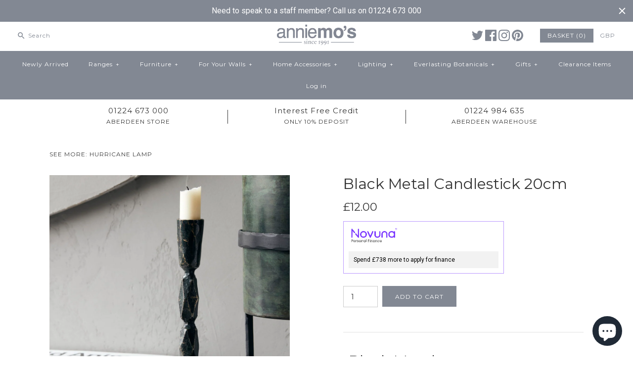

--- FILE ---
content_type: text/html; charset=utf-8
request_url: https://www.anniemos.com/products/black-metal-candlestick-20cm
body_size: 33907
content:
<!DOCTYPE html>
<html class="no-js">
<head>
  <meta name="google-site-verification" content="pnr1d00MiIytQJgC7p1Fq2AWs4Hq2Ds67ZyENouF42Q" />
  <script type="text/javascript">
!function(e){if(!window.pintrk){window.pintrk=function()
{window.pintrk.queue.push(Array.prototype.slice.call(arguments))};var
n=window.pintrk;n.queue=[],n.version="3.0";var
t=document.createElement("script");t.async=!0,t.src=e;var
r=document.getElementsByTagName("script")[0];r.parentNode.insertBefore(t,r)}}
("https://s.pinimg.com/ct/core.js"); 

pintrk('load','2612587207402', { em: '', });
pintrk('page');
</script> 
<noscript> 
<img height="1" width="1" style="display:none;" alt=""
src="https://ct.pinterest.com/v3/?tid=2612587207402&noscript=1" /> 
</noscript>
  
<script>
      
    </script>
  <!-- Symmetry 3.0.9 -->
  <meta charset="UTF-8">
  <meta http-equiv="X-UA-Compatible" content="IE=edge,chrome=1">
  <meta name="viewport" content="width=device-width,initial-scale=1.0" />
  <meta name="google-site-verification" content="AXU8hOTssVgAm-fh3Tsg12ddwhihEzIqURYYLKzZTy4" />
  <meta name="theme-color" content="#828893">
  <meta name="google-site-verification" content="AXU8hOTssVgAm-fh3Tsg12ddwhihEzIqURYYLKzZTy4" />
  
  
  <link rel="shortcut icon" href="//www.anniemos.com/cdn/shop/files/favicon.png?v=1613156439" type="image/png" />
  
  
  <title>
    Black Metal Candlestick 20cm | Annie Mo&#39;s
  </title>
  
  <meta name="description" content="Black Metal Candlestick 20cm It all comes down to the way that all the details of this handmade candle stand come together. The iron can be seen through the black colour which creates an antique, down to earth look. Because it is handmade, the shape of the candle stand is slightly irregular, but that only..." />
  
  <link rel="canonical" href="https://www.anniemos.com/products/black-metal-candlestick-20cm" />
  
  
<meta property="og:site_name" content="Annie Mo&#39;s" />

    <meta property="og:image" content="http://www.anniemos.com/cdn/shop/products/BlackMetalCandlestick20cmC_1024x1024.png?v=1735062787" />
    <meta property="og:description" content="Black Metal Candlestick 20cm  It all comes down to the way that all the details of this handmade candle stand..." />
    <meta property="og:title" content="Black Metal Candlestick 20cm - Annie Mo&#39;s" />
    <meta property="og:type" content="product" />
    <meta property="og:url" content="https://www.anniemos.com/products/black-metal-candlestick-20cm" />
    <meta property="og:price:amount" content="12.00" />
    <meta property="og:price:currency" content="GBP" />
    <meta property="og:availability" content="instock" />

  
 



  <meta name="twitter:card" content="summary">


  <meta name="twitter:title" content="Black Metal Candlestick 20cm">
  <meta name="twitter:description" content="



Black Metal Candlestick 20cm
 It all comes down to the way that all the details of this handmade candle stand come together. The iron can be seen through the black colour which creates an antique,">
  <meta name="twitter:image" content="https://www.anniemos.com/cdn/shop/products/BlackMetalCandlestick20cmC_600x600.png?v=1735062787">
  <meta name="twitter:image:width" content="600">
  <meta name="twitter:image:height" content="600">

  
  



<link href="//fonts.googleapis.com/css?family=Montserrat:400,700|Montserrat:400,700|Raleway:400,700|Montserrat:400,700|Montserrat:400,700" rel="stylesheet" type="text/css">

  
  <link href="//www.anniemos.com/cdn/shop/t/22/assets/styles.scss.css?v=149951618759317821541696199779" rel="stylesheet" type="text/css" media="all" />
  
  
  
  <script src="//ajax.googleapis.com/ajax/libs/jquery/1.8/jquery.min.js" type="text/javascript"></script>
  <script src="//www.anniemos.com/cdn/shopifycloud/storefront/assets/themes_support/api.jquery-7ab1a3a4.js" type="text/javascript"></script>
<script>
  Shopify.money_format = "\u0026pound;{{amount}}";
  window.theme = window.theme || {};
  theme.money_format = "\u0026pound;{{amount}}";
  theme.productData = {};
  document.documentElement.className = document.documentElement.className.replace('no-js', '');
</script>
  
  
  
  
 
<script type="text/javascript">
var google_tag_params = {
ecomm_prodid: 'shopify_GB_6891089297444_39882587504676',
ecomm_pagetype: 'product',
ecomm_totalvalue: 12.00
};
</script>

  
  
  
  
  

  <script>window.performance && window.performance.mark && window.performance.mark('shopify.content_for_header.start');</script><meta name="google-site-verification" content="AXU8hOTssVgAm-fh3Tsg12ddwhihEzIqURYYLKzZTy4">
<meta name="facebook-domain-verification" content="7tlkbad867cmb17vn2j2i02mn74r7g">
<meta name="facebook-domain-verification" content="smkzbkccf2ixxgeaxnppc8qbqygqxz">
<meta name="facebook-domain-verification" content="gy4r9hzfunxjgtzw154abmm93n1f3u">
<meta name="facebook-domain-verification" content="gpf21b9vrfoxrkq17q48miiivtth6f">
<meta id="shopify-digital-wallet" name="shopify-digital-wallet" content="/3241709/digital_wallets/dialog">
<meta name="shopify-checkout-api-token" content="8e47b78494d9ccf565e8c4b7178bf7b9">
<meta id="in-context-paypal-metadata" data-shop-id="3241709" data-venmo-supported="false" data-environment="production" data-locale="en_US" data-paypal-v4="true" data-currency="GBP">
<link rel="alternate" type="application/json+oembed" href="https://www.anniemos.com/products/black-metal-candlestick-20cm.oembed">
<script async="async" src="/checkouts/internal/preloads.js?locale=en-GB"></script>
<link rel="preconnect" href="https://shop.app" crossorigin="anonymous">
<script async="async" src="https://shop.app/checkouts/internal/preloads.js?locale=en-GB&shop_id=3241709" crossorigin="anonymous"></script>
<script id="apple-pay-shop-capabilities" type="application/json">{"shopId":3241709,"countryCode":"GB","currencyCode":"GBP","merchantCapabilities":["supports3DS"],"merchantId":"gid:\/\/shopify\/Shop\/3241709","merchantName":"Annie Mo's","requiredBillingContactFields":["postalAddress","email","phone"],"requiredShippingContactFields":["postalAddress","email","phone"],"shippingType":"shipping","supportedNetworks":["visa","maestro","masterCard","amex","discover","elo"],"total":{"type":"pending","label":"Annie Mo's","amount":"1.00"},"shopifyPaymentsEnabled":true,"supportsSubscriptions":true}</script>
<script id="shopify-features" type="application/json">{"accessToken":"8e47b78494d9ccf565e8c4b7178bf7b9","betas":["rich-media-storefront-analytics"],"domain":"www.anniemos.com","predictiveSearch":true,"shopId":3241709,"locale":"en"}</script>
<script>var Shopify = Shopify || {};
Shopify.shop = "annie-mos-2.myshopify.com";
Shopify.locale = "en";
Shopify.currency = {"active":"GBP","rate":"1.0"};
Shopify.country = "GB";
Shopify.theme = {"name":"Symmetry Finance V3 ","id":176266768,"schema_name":"Symmetry","schema_version":"3.0.9","theme_store_id":568,"role":"main"};
Shopify.theme.handle = "null";
Shopify.theme.style = {"id":null,"handle":null};
Shopify.cdnHost = "www.anniemos.com/cdn";
Shopify.routes = Shopify.routes || {};
Shopify.routes.root = "/";</script>
<script type="module">!function(o){(o.Shopify=o.Shopify||{}).modules=!0}(window);</script>
<script>!function(o){function n(){var o=[];function n(){o.push(Array.prototype.slice.apply(arguments))}return n.q=o,n}var t=o.Shopify=o.Shopify||{};t.loadFeatures=n(),t.autoloadFeatures=n()}(window);</script>
<script>
  window.ShopifyPay = window.ShopifyPay || {};
  window.ShopifyPay.apiHost = "shop.app\/pay";
  window.ShopifyPay.redirectState = null;
</script>
<script id="shop-js-analytics" type="application/json">{"pageType":"product"}</script>
<script defer="defer" async type="module" src="//www.anniemos.com/cdn/shopifycloud/shop-js/modules/v2/client.init-shop-cart-sync_BT-GjEfc.en.esm.js"></script>
<script defer="defer" async type="module" src="//www.anniemos.com/cdn/shopifycloud/shop-js/modules/v2/chunk.common_D58fp_Oc.esm.js"></script>
<script defer="defer" async type="module" src="//www.anniemos.com/cdn/shopifycloud/shop-js/modules/v2/chunk.modal_xMitdFEc.esm.js"></script>
<script type="module">
  await import("//www.anniemos.com/cdn/shopifycloud/shop-js/modules/v2/client.init-shop-cart-sync_BT-GjEfc.en.esm.js");
await import("//www.anniemos.com/cdn/shopifycloud/shop-js/modules/v2/chunk.common_D58fp_Oc.esm.js");
await import("//www.anniemos.com/cdn/shopifycloud/shop-js/modules/v2/chunk.modal_xMitdFEc.esm.js");

  window.Shopify.SignInWithShop?.initShopCartSync?.({"fedCMEnabled":true,"windoidEnabled":true});

</script>
<script>
  window.Shopify = window.Shopify || {};
  if (!window.Shopify.featureAssets) window.Shopify.featureAssets = {};
  window.Shopify.featureAssets['shop-js'] = {"shop-cart-sync":["modules/v2/client.shop-cart-sync_DZOKe7Ll.en.esm.js","modules/v2/chunk.common_D58fp_Oc.esm.js","modules/v2/chunk.modal_xMitdFEc.esm.js"],"init-fed-cm":["modules/v2/client.init-fed-cm_B6oLuCjv.en.esm.js","modules/v2/chunk.common_D58fp_Oc.esm.js","modules/v2/chunk.modal_xMitdFEc.esm.js"],"shop-cash-offers":["modules/v2/client.shop-cash-offers_D2sdYoxE.en.esm.js","modules/v2/chunk.common_D58fp_Oc.esm.js","modules/v2/chunk.modal_xMitdFEc.esm.js"],"shop-login-button":["modules/v2/client.shop-login-button_QeVjl5Y3.en.esm.js","modules/v2/chunk.common_D58fp_Oc.esm.js","modules/v2/chunk.modal_xMitdFEc.esm.js"],"pay-button":["modules/v2/client.pay-button_DXTOsIq6.en.esm.js","modules/v2/chunk.common_D58fp_Oc.esm.js","modules/v2/chunk.modal_xMitdFEc.esm.js"],"shop-button":["modules/v2/client.shop-button_DQZHx9pm.en.esm.js","modules/v2/chunk.common_D58fp_Oc.esm.js","modules/v2/chunk.modal_xMitdFEc.esm.js"],"avatar":["modules/v2/client.avatar_BTnouDA3.en.esm.js"],"init-windoid":["modules/v2/client.init-windoid_CR1B-cfM.en.esm.js","modules/v2/chunk.common_D58fp_Oc.esm.js","modules/v2/chunk.modal_xMitdFEc.esm.js"],"init-shop-for-new-customer-accounts":["modules/v2/client.init-shop-for-new-customer-accounts_C_vY_xzh.en.esm.js","modules/v2/client.shop-login-button_QeVjl5Y3.en.esm.js","modules/v2/chunk.common_D58fp_Oc.esm.js","modules/v2/chunk.modal_xMitdFEc.esm.js"],"init-shop-email-lookup-coordinator":["modules/v2/client.init-shop-email-lookup-coordinator_BI7n9ZSv.en.esm.js","modules/v2/chunk.common_D58fp_Oc.esm.js","modules/v2/chunk.modal_xMitdFEc.esm.js"],"init-shop-cart-sync":["modules/v2/client.init-shop-cart-sync_BT-GjEfc.en.esm.js","modules/v2/chunk.common_D58fp_Oc.esm.js","modules/v2/chunk.modal_xMitdFEc.esm.js"],"shop-toast-manager":["modules/v2/client.shop-toast-manager_DiYdP3xc.en.esm.js","modules/v2/chunk.common_D58fp_Oc.esm.js","modules/v2/chunk.modal_xMitdFEc.esm.js"],"init-customer-accounts":["modules/v2/client.init-customer-accounts_D9ZNqS-Q.en.esm.js","modules/v2/client.shop-login-button_QeVjl5Y3.en.esm.js","modules/v2/chunk.common_D58fp_Oc.esm.js","modules/v2/chunk.modal_xMitdFEc.esm.js"],"init-customer-accounts-sign-up":["modules/v2/client.init-customer-accounts-sign-up_iGw4briv.en.esm.js","modules/v2/client.shop-login-button_QeVjl5Y3.en.esm.js","modules/v2/chunk.common_D58fp_Oc.esm.js","modules/v2/chunk.modal_xMitdFEc.esm.js"],"shop-follow-button":["modules/v2/client.shop-follow-button_CqMgW2wH.en.esm.js","modules/v2/chunk.common_D58fp_Oc.esm.js","modules/v2/chunk.modal_xMitdFEc.esm.js"],"checkout-modal":["modules/v2/client.checkout-modal_xHeaAweL.en.esm.js","modules/v2/chunk.common_D58fp_Oc.esm.js","modules/v2/chunk.modal_xMitdFEc.esm.js"],"shop-login":["modules/v2/client.shop-login_D91U-Q7h.en.esm.js","modules/v2/chunk.common_D58fp_Oc.esm.js","modules/v2/chunk.modal_xMitdFEc.esm.js"],"lead-capture":["modules/v2/client.lead-capture_BJmE1dJe.en.esm.js","modules/v2/chunk.common_D58fp_Oc.esm.js","modules/v2/chunk.modal_xMitdFEc.esm.js"],"payment-terms":["modules/v2/client.payment-terms_Ci9AEqFq.en.esm.js","modules/v2/chunk.common_D58fp_Oc.esm.js","modules/v2/chunk.modal_xMitdFEc.esm.js"]};
</script>
<script>(function() {
  var isLoaded = false;
  function asyncLoad() {
    if (isLoaded) return;
    isLoaded = true;
    var urls = ["https:\/\/cdn.jsdelivr.net\/gh\/apphq\/slidecart-dist@master\/slidecarthq-forward.js?4\u0026shop=annie-mos-2.myshopify.com","\/\/cdn.shopify.com\/proxy\/95c9dbf98fa4f0d7a6b5db7296c8718a19533922d066fc825b40937f76bebfa4\/storage.googleapis.com\/singleton-software-bucket\/secondimageonhover\/prod\/main.js?shop=annie-mos-2.myshopify.com\u0026sp-cache-control=cHVibGljLCBtYXgtYWdlPTkwMA","https:\/\/s3.eu-west-1.amazonaws.com\/production-klarna-il-shopify-osm\/a6c5e37d3b587ca7438f15aa90b429b47085a035\/annie-mos-2.myshopify.com-1708621383407.js?shop=annie-mos-2.myshopify.com","https:\/\/cdn.hextom.com\/js\/quickannouncementbar.js?shop=annie-mos-2.myshopify.com","https:\/\/ecommerce.what3words.com\/js\/w3w.js?shop=annie-mos-2.myshopify.com"];
    for (var i = 0; i < urls.length; i++) {
      var s = document.createElement('script');
      s.type = 'text/javascript';
      s.async = true;
      s.src = urls[i];
      var x = document.getElementsByTagName('script')[0];
      x.parentNode.insertBefore(s, x);
    }
  };
  if(window.attachEvent) {
    window.attachEvent('onload', asyncLoad);
  } else {
    window.addEventListener('load', asyncLoad, false);
  }
})();</script>
<script id="__st">var __st={"a":3241709,"offset":0,"reqid":"7901487c-9d40-4e2d-938a-377bb05fce35-1769400502","pageurl":"www.anniemos.com\/products\/black-metal-candlestick-20cm","u":"6da6b49f1dd3","p":"product","rtyp":"product","rid":6891089297444};</script>
<script>window.ShopifyPaypalV4VisibilityTracking = true;</script>
<script id="captcha-bootstrap">!function(){'use strict';const t='contact',e='account',n='new_comment',o=[[t,t],['blogs',n],['comments',n],[t,'customer']],c=[[e,'customer_login'],[e,'guest_login'],[e,'recover_customer_password'],[e,'create_customer']],r=t=>t.map((([t,e])=>`form[action*='/${t}']:not([data-nocaptcha='true']) input[name='form_type'][value='${e}']`)).join(','),a=t=>()=>t?[...document.querySelectorAll(t)].map((t=>t.form)):[];function s(){const t=[...o],e=r(t);return a(e)}const i='password',u='form_key',d=['recaptcha-v3-token','g-recaptcha-response','h-captcha-response',i],f=()=>{try{return window.sessionStorage}catch{return}},m='__shopify_v',_=t=>t.elements[u];function p(t,e,n=!1){try{const o=window.sessionStorage,c=JSON.parse(o.getItem(e)),{data:r}=function(t){const{data:e,action:n}=t;return t[m]||n?{data:e,action:n}:{data:t,action:n}}(c);for(const[e,n]of Object.entries(r))t.elements[e]&&(t.elements[e].value=n);n&&o.removeItem(e)}catch(o){console.error('form repopulation failed',{error:o})}}const l='form_type',E='cptcha';function T(t){t.dataset[E]=!0}const w=window,h=w.document,L='Shopify',v='ce_forms',y='captcha';let A=!1;((t,e)=>{const n=(g='f06e6c50-85a8-45c8-87d0-21a2b65856fe',I='https://cdn.shopify.com/shopifycloud/storefront-forms-hcaptcha/ce_storefront_forms_captcha_hcaptcha.v1.5.2.iife.js',D={infoText:'Protected by hCaptcha',privacyText:'Privacy',termsText:'Terms'},(t,e,n)=>{const o=w[L][v],c=o.bindForm;if(c)return c(t,g,e,D).then(n);var r;o.q.push([[t,g,e,D],n]),r=I,A||(h.body.append(Object.assign(h.createElement('script'),{id:'captcha-provider',async:!0,src:r})),A=!0)});var g,I,D;w[L]=w[L]||{},w[L][v]=w[L][v]||{},w[L][v].q=[],w[L][y]=w[L][y]||{},w[L][y].protect=function(t,e){n(t,void 0,e),T(t)},Object.freeze(w[L][y]),function(t,e,n,w,h,L){const[v,y,A,g]=function(t,e,n){const i=e?o:[],u=t?c:[],d=[...i,...u],f=r(d),m=r(i),_=r(d.filter((([t,e])=>n.includes(e))));return[a(f),a(m),a(_),s()]}(w,h,L),I=t=>{const e=t.target;return e instanceof HTMLFormElement?e:e&&e.form},D=t=>v().includes(t);t.addEventListener('submit',(t=>{const e=I(t);if(!e)return;const n=D(e)&&!e.dataset.hcaptchaBound&&!e.dataset.recaptchaBound,o=_(e),c=g().includes(e)&&(!o||!o.value);(n||c)&&t.preventDefault(),c&&!n&&(function(t){try{if(!f())return;!function(t){const e=f();if(!e)return;const n=_(t);if(!n)return;const o=n.value;o&&e.removeItem(o)}(t);const e=Array.from(Array(32),(()=>Math.random().toString(36)[2])).join('');!function(t,e){_(t)||t.append(Object.assign(document.createElement('input'),{type:'hidden',name:u})),t.elements[u].value=e}(t,e),function(t,e){const n=f();if(!n)return;const o=[...t.querySelectorAll(`input[type='${i}']`)].map((({name:t})=>t)),c=[...d,...o],r={};for(const[a,s]of new FormData(t).entries())c.includes(a)||(r[a]=s);n.setItem(e,JSON.stringify({[m]:1,action:t.action,data:r}))}(t,e)}catch(e){console.error('failed to persist form',e)}}(e),e.submit())}));const S=(t,e)=>{t&&!t.dataset[E]&&(n(t,e.some((e=>e===t))),T(t))};for(const o of['focusin','change'])t.addEventListener(o,(t=>{const e=I(t);D(e)&&S(e,y())}));const B=e.get('form_key'),M=e.get(l),P=B&&M;t.addEventListener('DOMContentLoaded',(()=>{const t=y();if(P)for(const e of t)e.elements[l].value===M&&p(e,B);[...new Set([...A(),...v().filter((t=>'true'===t.dataset.shopifyCaptcha))])].forEach((e=>S(e,t)))}))}(h,new URLSearchParams(w.location.search),n,t,e,['guest_login'])})(!0,!0)}();</script>
<script integrity="sha256-4kQ18oKyAcykRKYeNunJcIwy7WH5gtpwJnB7kiuLZ1E=" data-source-attribution="shopify.loadfeatures" defer="defer" src="//www.anniemos.com/cdn/shopifycloud/storefront/assets/storefront/load_feature-a0a9edcb.js" crossorigin="anonymous"></script>
<script crossorigin="anonymous" defer="defer" src="//www.anniemos.com/cdn/shopifycloud/storefront/assets/shopify_pay/storefront-65b4c6d7.js?v=20250812"></script>
<script data-source-attribution="shopify.dynamic_checkout.dynamic.init">var Shopify=Shopify||{};Shopify.PaymentButton=Shopify.PaymentButton||{isStorefrontPortableWallets:!0,init:function(){window.Shopify.PaymentButton.init=function(){};var t=document.createElement("script");t.src="https://www.anniemos.com/cdn/shopifycloud/portable-wallets/latest/portable-wallets.en.js",t.type="module",document.head.appendChild(t)}};
</script>
<script data-source-attribution="shopify.dynamic_checkout.buyer_consent">
  function portableWalletsHideBuyerConsent(e){var t=document.getElementById("shopify-buyer-consent"),n=document.getElementById("shopify-subscription-policy-button");t&&n&&(t.classList.add("hidden"),t.setAttribute("aria-hidden","true"),n.removeEventListener("click",e))}function portableWalletsShowBuyerConsent(e){var t=document.getElementById("shopify-buyer-consent"),n=document.getElementById("shopify-subscription-policy-button");t&&n&&(t.classList.remove("hidden"),t.removeAttribute("aria-hidden"),n.addEventListener("click",e))}window.Shopify?.PaymentButton&&(window.Shopify.PaymentButton.hideBuyerConsent=portableWalletsHideBuyerConsent,window.Shopify.PaymentButton.showBuyerConsent=portableWalletsShowBuyerConsent);
</script>
<script data-source-attribution="shopify.dynamic_checkout.cart.bootstrap">document.addEventListener("DOMContentLoaded",(function(){function t(){return document.querySelector("shopify-accelerated-checkout-cart, shopify-accelerated-checkout")}if(t())Shopify.PaymentButton.init();else{new MutationObserver((function(e,n){t()&&(Shopify.PaymentButton.init(),n.disconnect())})).observe(document.body,{childList:!0,subtree:!0})}}));
</script>
<script id='scb4127' type='text/javascript' async='' src='https://www.anniemos.com/cdn/shopifycloud/privacy-banner/storefront-banner.js'></script><link id="shopify-accelerated-checkout-styles" rel="stylesheet" media="screen" href="https://www.anniemos.com/cdn/shopifycloud/portable-wallets/latest/accelerated-checkout-backwards-compat.css" crossorigin="anonymous">
<style id="shopify-accelerated-checkout-cart">
        #shopify-buyer-consent {
  margin-top: 1em;
  display: inline-block;
  width: 100%;
}

#shopify-buyer-consent.hidden {
  display: none;
}

#shopify-subscription-policy-button {
  background: none;
  border: none;
  padding: 0;
  text-decoration: underline;
  font-size: inherit;
  cursor: pointer;
}

#shopify-subscription-policy-button::before {
  box-shadow: none;
}

      </style>

<script>window.performance && window.performance.mark && window.performance.mark('shopify.content_for_header.end');</script>
  
  <!-- Google Tag Manager -->
<script>(function(w,d,s,l,i){w[l]=w[l]||[];w[l].push({'gtm.start':
new Date().getTime(),event:'gtm.js'});var f=d.getElementsByTagName(s)[0],
j=d.createElement(s),dl=l!='dataLayer'?'&l='+l:'';j.async=true;j.src=
'https://www.googletagmanager.com/gtm.js?id='+i+dl;f.parentNode.insertBefore(j,f);
})(window,document,'script','dataLayer','GTM-TZ52BZ4');</script>
<!-- End Google Tag Manager -->
<!-- Hits Analytics tracking code -->

  

<!-- end of Hits Analytics code -->

<!-- ROIHunterEasy HeadSnippet start -->

    <!-- RHEasy Global Site Tag (gtag.js) - Google AdWords: 863145408 --><script async src="https://www.googletagmanager.com/gtag/js?id=AW-863145408"></script><script>
  window.dataLayer = window.dataLayer || [];
  function gtag(){dataLayer.push(arguments);}
  gtag('js', new Date());

  gtag('config', 'AW-863145408');
</script>

    <script type="text/javascript">
        (function() {

            var remarketingType = 'OTHER';

             // if current page is NOT cart page
            var cartPageActive = false; // unset cart page flag
            

             // if current page is product page
            var productPageActive = true; // set product page flag

            // purpose of this object is already described above
            var facebookEventParams = {
                value: '12.0',
                content_name: 'Black Metal Candlestick 20cm',
                content_type: 'product',
                currency: 'GBP',
                owner: 'rh_easy',
                content_ids: [ 'shopify_6891089297444_39882587504676' ]
        };

            var prodId = 'shopify_6891089297444_39882587504676';
            var prodTotalValue = 12.0;
            // same as facebookEventParams but for google
            if (remarketingType == 'OTHER') {
                var googleTagParams = {
                    dynx_itemid: prodId,
                    dynx_pagetype: 'offerdetail',
                    dynx_totalvalue: prodTotalValue
                };
            } else {
                var googleTagParams = { // same iteration logic as in itemsCart but for google we need product ids only
                    ecomm_prodid: prodId,
                    ecomm_pagetype: 'product',
                    ecomm_totalvalue: prodTotalValue
                };
            }

            

            
            var collectionPageActive = false;
            

            
            var mainPageActive = false;
            

            var cartPage = {
                active: cartPageActive, // flag true/false
                // if facebookEventParams is undefined set facebookEventParams = null
                facebookEventParams: typeof facebookEventParams !== 'undefined' ? facebookEventParams : null,
                googleTagParams: typeof googleTagParams !== 'undefined' ? googleTagParams : null
            };

            var productPage = {
                active: productPageActive, // flag true/false
                facebookEventParams: typeof facebookEventParams !== 'undefined' ? facebookEventParams : null,
                googleTagParams: typeof googleTagParams !== 'undefined' ? googleTagParams : null
            };

            var collectionPage = {
                active: collectionPageActive, // flag true/false
                facebookEventParams: null,
                googleTagParams: typeof googleTagParams !== 'undefined' ? googleTagParams : null
            };

            var mainPage = {
                active: mainPageActive,
                facebookEventParams: null,
                googleTagParams: typeof googleTagParams !== 'undefined' ? googleTagParams : null
            };

            // here we initialize our global object which contains all necessary information for
            // our all scripts which fired some google or facebook analytic events etc.
            // we should use some unique name to identify this object to avoid names conflict
            // relative to other global objects
            var hash = 'ROIHunterEasy_5a83c915b9f3150f071dd42973557062ac2f30b295a5b6393544410da07ecb27';
            window[hash] = {
                cartPage: cartPage,
                productPage: productPage,
                collectionPage: collectionPage,
                mainPage: mainPage,
                remarketingType: remarketingType
            };

            // begin: initialize our rheasy_fbq object for facebook tracking
            window[hash].rheasy_fbq = function() {
                if (arguments.length === 0) {
                    return;
                }

                var pixelId, trackType, contentObj;     //get parameters:

                if (typeof arguments[0] === 'string') pixelId = arguments[0];       //param string PIXEL ID
                if (typeof arguments[1] === 'string') trackType = arguments[1];     //param string TRACK TYPE (PageView, Purchase)
                if (typeof arguments[2] === 'object') contentObj = arguments[2];    //param object (may be null):
                                                                                    //    {value : subtotal_price,
                                                                                    //     content_type : some_string,
                                                                                    //     currency : shop_curency,
                                                                                    //     contents : [{id, quantity, item_price}, ...] instance of array
                                                                                    //    }

                var argumentsAreValid = typeof pixelId === 'string' && pixelId.replace(/\s+/gi, '') !== '' &&
                    typeof trackType === 'string' && trackType.replace(/\s+/gi, '') !== '';

                if (!argumentsAreValid) {
                    console.error('RH PIXEL - INVALID ARGUMENTS');
                    return;
                }

                var params = [];
                params.push('id=' + encodeURIComponent(pixelId));
                switch (trackType) {
                    case 'PageView':
                    case 'ViewContent':
                    case 'Search':
                    case 'AddToCart':
                    case 'InitiateCheckout':
                    case 'AddPaymentInfo':
                    case 'Lead':
                    case 'CompleteRegistration':
                    case 'Purchase':
                    case 'AddToWishlist':
                        params.push('ev=' + encodeURIComponent(trackType));
                        break;
                    default:
                        console.error('RH PIXEL - BAD TRACKTYPE');
                        return;
                }

                params.push('dl=' + encodeURIComponent(document.location.href));
                if (document.referrer) params.push('rl=' + encodeURIComponent(document.referrer));
                params.push('if=false');
                params.push('ts=' + new Date().getTime());

                /* Custom parameters to string */
                if (typeof contentObj === 'object') {                                               //`contents : [{id, quantity, item_price}, ...]` to string
                    for (var u in contentObj) {
                        if (typeof contentObj[u] === 'object' && contentObj[u] instanceof Array) {  // `[{id, quantity, item_price}, ...]` to string
                            if (contentObj[u].length > 0) {
                                for (var y = 0; y < contentObj[u].length; y++) {
                                    if (typeof contentObj[u][y] === 'object') {                     // `{id, quantity, item_price}` to string
                                        contentObj[u][y] = JSON.stringify(contentObj[u][y]);
                                    }
                                    contentObj[u][y] = (contentObj[u][y] + '')  //JSON to string
                                        .replace(/^\s+|\s+$/gi, '')             //delete white characterts from begin on end of the string
                                        .replace(/\s+/gi, ' ')                  //replace white characters inside string to ' '
                                }
                                params.push('cd[' + u + ']=' + encodeURIComponent(contentObj[u].join(',')   //create JSON array - [param1,param2,param3]
                                    .replace(/^/gi, '[')
                                    .replace(/$/gi, ']')))
                            }
                        } else if (typeof contentObj[u] === 'string') {
                            params.push('cd[' + u + ']=' + encodeURIComponent(contentObj[u]));
                        }
                    }
                }

                var imgId = new Date().getTime();
                var img = document.createElement('img');
                img.id = 'fb_' + imgId, img.src = 'https://www.facebook.com/tr/?' + params.join('&'), img.width = 1, img.height = 1, img.style = 'display:none;';
                document.head.appendChild(img);
                window.setTimeout(function() { var t = document.getElementById('fb_' + imgId);
                    t.parentElement.removeChild(t); }, 1000);

            };
            // end of: initializing rheasy_fbq object
        })();
    </script><!-- ROIHunterEasy HeadSnippet end -->
<script type="text/javascript">
	
		var productSIHHandle = 'black-metal-candlestick-20cm';
	
	var isCartPage = false;
	
</script>
<script type="text/javascript">var show_classic_device = '1';var show_touch_device = '1';</script><!-- BEGIN app block: shopify://apps/klaviyo-email-marketing-sms/blocks/klaviyo-onsite-embed/2632fe16-c075-4321-a88b-50b567f42507 -->












  <script async src="https://static.klaviyo.com/onsite/js/WZJBW4/klaviyo.js?company_id=WZJBW4"></script>
  <script>!function(){if(!window.klaviyo){window._klOnsite=window._klOnsite||[];try{window.klaviyo=new Proxy({},{get:function(n,i){return"push"===i?function(){var n;(n=window._klOnsite).push.apply(n,arguments)}:function(){for(var n=arguments.length,o=new Array(n),w=0;w<n;w++)o[w]=arguments[w];var t="function"==typeof o[o.length-1]?o.pop():void 0,e=new Promise((function(n){window._klOnsite.push([i].concat(o,[function(i){t&&t(i),n(i)}]))}));return e}}})}catch(n){window.klaviyo=window.klaviyo||[],window.klaviyo.push=function(){var n;(n=window._klOnsite).push.apply(n,arguments)}}}}();</script>

  
    <script id="viewed_product">
      if (item == null) {
        var _learnq = _learnq || [];

        var MetafieldReviews = null
        var MetafieldYotpoRating = null
        var MetafieldYotpoCount = null
        var MetafieldLooxRating = null
        var MetafieldLooxCount = null
        var okendoProduct = null
        var okendoProductReviewCount = null
        var okendoProductReviewAverageValue = null
        try {
          // The following fields are used for Customer Hub recently viewed in order to add reviews.
          // This information is not part of __kla_viewed. Instead, it is part of __kla_viewed_reviewed_items
          MetafieldReviews = {};
          MetafieldYotpoRating = null
          MetafieldYotpoCount = null
          MetafieldLooxRating = null
          MetafieldLooxCount = null

          okendoProduct = null
          // If the okendo metafield is not legacy, it will error, which then requires the new json formatted data
          if (okendoProduct && 'error' in okendoProduct) {
            okendoProduct = null
          }
          okendoProductReviewCount = okendoProduct ? okendoProduct.reviewCount : null
          okendoProductReviewAverageValue = okendoProduct ? okendoProduct.reviewAverageValue : null
        } catch (error) {
          console.error('Error in Klaviyo onsite reviews tracking:', error);
        }

        var item = {
          Name: "Black Metal Candlestick 20cm",
          ProductID: 6891089297444,
          Categories: ["Candles Diffusers Incense and Wax Melts","Danish Collection","Home Accessories","Lanterns and Candle Holders","NHS15","Small Dinner Candles"],
          ImageURL: "https://www.anniemos.com/cdn/shop/products/BlackMetalCandlestick20cmC_grande.png?v=1735062787",
          URL: "https://www.anniemos.com/products/black-metal-candlestick-20cm",
          Brand: "House Doctor 2025",
          Price: "\u0026pound;12.00",
          Value: "12.00",
          CompareAtPrice: "\u0026pound;0.00"
        };
        _learnq.push(['track', 'Viewed Product', item]);
        _learnq.push(['trackViewedItem', {
          Title: item.Name,
          ItemId: item.ProductID,
          Categories: item.Categories,
          ImageUrl: item.ImageURL,
          Url: item.URL,
          Metadata: {
            Brand: item.Brand,
            Price: item.Price,
            Value: item.Value,
            CompareAtPrice: item.CompareAtPrice
          },
          metafields:{
            reviews: MetafieldReviews,
            yotpo:{
              rating: MetafieldYotpoRating,
              count: MetafieldYotpoCount,
            },
            loox:{
              rating: MetafieldLooxRating,
              count: MetafieldLooxCount,
            },
            okendo: {
              rating: okendoProductReviewAverageValue,
              count: okendoProductReviewCount,
            }
          }
        }]);
      }
    </script>
  




  <script>
    window.klaviyoReviewsProductDesignMode = false
  </script>







<!-- END app block --><!-- BEGIN app block: shopify://apps/doofinder-search-discovery/blocks/doofinder-script/1abc6bc6-ff36-4a37-9034-effae4a47cf6 -->
  <script>
    (function(w, k) {w[k] = window[k] || function () { (window[k].q = window[k].q || []).push(arguments) }})(window, "doofinderApp")
    var dfKvCustomerEmail = "";

    doofinderApp("config", "currency", Shopify.currency.active);
    doofinderApp("config", "language", Shopify.locale);
    var context = Shopify.country;
    
    doofinderApp("config", "priceName", context);
    localStorage.setItem("shopify-language", Shopify.locale);

    doofinderApp("init", "layer", {
      params:{
        "":{
          exclude: {
            not_published_in: [context]
          }
        },
        "product":{
          exclude: {
            not_published_in: [context]
          }
        }
      }
    });
  </script>

  <script src="https://eu1-config.doofinder.com/2.x/ba758cb4-ed1e-48a4-9360-7816a70fc507.js" async></script>



<!-- END app block --><script src="https://cdn.shopify.com/extensions/e8878072-2f6b-4e89-8082-94b04320908d/inbox-1254/assets/inbox-chat-loader.js" type="text/javascript" defer="defer"></script>
<link href="https://monorail-edge.shopifysvc.com" rel="dns-prefetch">
<script>(function(){if ("sendBeacon" in navigator && "performance" in window) {try {var session_token_from_headers = performance.getEntriesByType('navigation')[0].serverTiming.find(x => x.name == '_s').description;} catch {var session_token_from_headers = undefined;}var session_cookie_matches = document.cookie.match(/_shopify_s=([^;]*)/);var session_token_from_cookie = session_cookie_matches && session_cookie_matches.length === 2 ? session_cookie_matches[1] : "";var session_token = session_token_from_headers || session_token_from_cookie || "";function handle_abandonment_event(e) {var entries = performance.getEntries().filter(function(entry) {return /monorail-edge.shopifysvc.com/.test(entry.name);});if (!window.abandonment_tracked && entries.length === 0) {window.abandonment_tracked = true;var currentMs = Date.now();var navigation_start = performance.timing.navigationStart;var payload = {shop_id: 3241709,url: window.location.href,navigation_start,duration: currentMs - navigation_start,session_token,page_type: "product"};window.navigator.sendBeacon("https://monorail-edge.shopifysvc.com/v1/produce", JSON.stringify({schema_id: "online_store_buyer_site_abandonment/1.1",payload: payload,metadata: {event_created_at_ms: currentMs,event_sent_at_ms: currentMs}}));}}window.addEventListener('pagehide', handle_abandonment_event);}}());</script>
<script id="web-pixels-manager-setup">(function e(e,d,r,n,o){if(void 0===o&&(o={}),!Boolean(null===(a=null===(i=window.Shopify)||void 0===i?void 0:i.analytics)||void 0===a?void 0:a.replayQueue)){var i,a;window.Shopify=window.Shopify||{};var t=window.Shopify;t.analytics=t.analytics||{};var s=t.analytics;s.replayQueue=[],s.publish=function(e,d,r){return s.replayQueue.push([e,d,r]),!0};try{self.performance.mark("wpm:start")}catch(e){}var l=function(){var e={modern:/Edge?\/(1{2}[4-9]|1[2-9]\d|[2-9]\d{2}|\d{4,})\.\d+(\.\d+|)|Firefox\/(1{2}[4-9]|1[2-9]\d|[2-9]\d{2}|\d{4,})\.\d+(\.\d+|)|Chrom(ium|e)\/(9{2}|\d{3,})\.\d+(\.\d+|)|(Maci|X1{2}).+ Version\/(15\.\d+|(1[6-9]|[2-9]\d|\d{3,})\.\d+)([,.]\d+|)( \(\w+\)|)( Mobile\/\w+|) Safari\/|Chrome.+OPR\/(9{2}|\d{3,})\.\d+\.\d+|(CPU[ +]OS|iPhone[ +]OS|CPU[ +]iPhone|CPU IPhone OS|CPU iPad OS)[ +]+(15[._]\d+|(1[6-9]|[2-9]\d|\d{3,})[._]\d+)([._]\d+|)|Android:?[ /-](13[3-9]|1[4-9]\d|[2-9]\d{2}|\d{4,})(\.\d+|)(\.\d+|)|Android.+Firefox\/(13[5-9]|1[4-9]\d|[2-9]\d{2}|\d{4,})\.\d+(\.\d+|)|Android.+Chrom(ium|e)\/(13[3-9]|1[4-9]\d|[2-9]\d{2}|\d{4,})\.\d+(\.\d+|)|SamsungBrowser\/([2-9]\d|\d{3,})\.\d+/,legacy:/Edge?\/(1[6-9]|[2-9]\d|\d{3,})\.\d+(\.\d+|)|Firefox\/(5[4-9]|[6-9]\d|\d{3,})\.\d+(\.\d+|)|Chrom(ium|e)\/(5[1-9]|[6-9]\d|\d{3,})\.\d+(\.\d+|)([\d.]+$|.*Safari\/(?![\d.]+ Edge\/[\d.]+$))|(Maci|X1{2}).+ Version\/(10\.\d+|(1[1-9]|[2-9]\d|\d{3,})\.\d+)([,.]\d+|)( \(\w+\)|)( Mobile\/\w+|) Safari\/|Chrome.+OPR\/(3[89]|[4-9]\d|\d{3,})\.\d+\.\d+|(CPU[ +]OS|iPhone[ +]OS|CPU[ +]iPhone|CPU IPhone OS|CPU iPad OS)[ +]+(10[._]\d+|(1[1-9]|[2-9]\d|\d{3,})[._]\d+)([._]\d+|)|Android:?[ /-](13[3-9]|1[4-9]\d|[2-9]\d{2}|\d{4,})(\.\d+|)(\.\d+|)|Mobile Safari.+OPR\/([89]\d|\d{3,})\.\d+\.\d+|Android.+Firefox\/(13[5-9]|1[4-9]\d|[2-9]\d{2}|\d{4,})\.\d+(\.\d+|)|Android.+Chrom(ium|e)\/(13[3-9]|1[4-9]\d|[2-9]\d{2}|\d{4,})\.\d+(\.\d+|)|Android.+(UC? ?Browser|UCWEB|U3)[ /]?(15\.([5-9]|\d{2,})|(1[6-9]|[2-9]\d|\d{3,})\.\d+)\.\d+|SamsungBrowser\/(5\.\d+|([6-9]|\d{2,})\.\d+)|Android.+MQ{2}Browser\/(14(\.(9|\d{2,})|)|(1[5-9]|[2-9]\d|\d{3,})(\.\d+|))(\.\d+|)|K[Aa][Ii]OS\/(3\.\d+|([4-9]|\d{2,})\.\d+)(\.\d+|)/},d=e.modern,r=e.legacy,n=navigator.userAgent;return n.match(d)?"modern":n.match(r)?"legacy":"unknown"}(),u="modern"===l?"modern":"legacy",c=(null!=n?n:{modern:"",legacy:""})[u],f=function(e){return[e.baseUrl,"/wpm","/b",e.hashVersion,"modern"===e.buildTarget?"m":"l",".js"].join("")}({baseUrl:d,hashVersion:r,buildTarget:u}),m=function(e){var d=e.version,r=e.bundleTarget,n=e.surface,o=e.pageUrl,i=e.monorailEndpoint;return{emit:function(e){var a=e.status,t=e.errorMsg,s=(new Date).getTime(),l=JSON.stringify({metadata:{event_sent_at_ms:s},events:[{schema_id:"web_pixels_manager_load/3.1",payload:{version:d,bundle_target:r,page_url:o,status:a,surface:n,error_msg:t},metadata:{event_created_at_ms:s}}]});if(!i)return console&&console.warn&&console.warn("[Web Pixels Manager] No Monorail endpoint provided, skipping logging."),!1;try{return self.navigator.sendBeacon.bind(self.navigator)(i,l)}catch(e){}var u=new XMLHttpRequest;try{return u.open("POST",i,!0),u.setRequestHeader("Content-Type","text/plain"),u.send(l),!0}catch(e){return console&&console.warn&&console.warn("[Web Pixels Manager] Got an unhandled error while logging to Monorail."),!1}}}}({version:r,bundleTarget:l,surface:e.surface,pageUrl:self.location.href,monorailEndpoint:e.monorailEndpoint});try{o.browserTarget=l,function(e){var d=e.src,r=e.async,n=void 0===r||r,o=e.onload,i=e.onerror,a=e.sri,t=e.scriptDataAttributes,s=void 0===t?{}:t,l=document.createElement("script"),u=document.querySelector("head"),c=document.querySelector("body");if(l.async=n,l.src=d,a&&(l.integrity=a,l.crossOrigin="anonymous"),s)for(var f in s)if(Object.prototype.hasOwnProperty.call(s,f))try{l.dataset[f]=s[f]}catch(e){}if(o&&l.addEventListener("load",o),i&&l.addEventListener("error",i),u)u.appendChild(l);else{if(!c)throw new Error("Did not find a head or body element to append the script");c.appendChild(l)}}({src:f,async:!0,onload:function(){if(!function(){var e,d;return Boolean(null===(d=null===(e=window.Shopify)||void 0===e?void 0:e.analytics)||void 0===d?void 0:d.initialized)}()){var d=window.webPixelsManager.init(e)||void 0;if(d){var r=window.Shopify.analytics;r.replayQueue.forEach((function(e){var r=e[0],n=e[1],o=e[2];d.publishCustomEvent(r,n,o)})),r.replayQueue=[],r.publish=d.publishCustomEvent,r.visitor=d.visitor,r.initialized=!0}}},onerror:function(){return m.emit({status:"failed",errorMsg:"".concat(f," has failed to load")})},sri:function(e){var d=/^sha384-[A-Za-z0-9+/=]+$/;return"string"==typeof e&&d.test(e)}(c)?c:"",scriptDataAttributes:o}),m.emit({status:"loading"})}catch(e){m.emit({status:"failed",errorMsg:(null==e?void 0:e.message)||"Unknown error"})}}})({shopId: 3241709,storefrontBaseUrl: "https://www.anniemos.com",extensionsBaseUrl: "https://extensions.shopifycdn.com/cdn/shopifycloud/web-pixels-manager",monorailEndpoint: "https://monorail-edge.shopifysvc.com/unstable/produce_batch",surface: "storefront-renderer",enabledBetaFlags: ["2dca8a86"],webPixelsConfigList: [{"id":"2177958274","configuration":"{\"accountID\":\"WZJBW4\",\"webPixelConfig\":\"eyJlbmFibGVBZGRlZFRvQ2FydEV2ZW50cyI6IHRydWV9\"}","eventPayloadVersion":"v1","runtimeContext":"STRICT","scriptVersion":"524f6c1ee37bacdca7657a665bdca589","type":"APP","apiClientId":123074,"privacyPurposes":["ANALYTICS","MARKETING"],"dataSharingAdjustments":{"protectedCustomerApprovalScopes":["read_customer_address","read_customer_email","read_customer_name","read_customer_personal_data","read_customer_phone"]}},{"id":"302612516","configuration":"{\"config\":\"{\\\"pixel_id\\\":\\\"AW-664519805\\\",\\\"target_country\\\":\\\"GB\\\",\\\"gtag_events\\\":[{\\\"type\\\":\\\"search\\\",\\\"action_label\\\":\\\"AW-664519805\\\/N54_CJW3xMUBEP2I77wC\\\"},{\\\"type\\\":\\\"begin_checkout\\\",\\\"action_label\\\":\\\"AW-664519805\\\/XA3dCJK3xMUBEP2I77wC\\\"},{\\\"type\\\":\\\"view_item\\\",\\\"action_label\\\":[\\\"AW-664519805\\\/hfZQCIy3xMUBEP2I77wC\\\",\\\"MC-51RJ7D684V\\\"]},{\\\"type\\\":\\\"purchase\\\",\\\"action_label\\\":[\\\"AW-664519805\\\/6Sc2CMixxMUBEP2I77wC\\\",\\\"MC-51RJ7D684V\\\"]},{\\\"type\\\":\\\"page_view\\\",\\\"action_label\\\":[\\\"AW-664519805\\\/49V8CMWxxMUBEP2I77wC\\\",\\\"MC-51RJ7D684V\\\"]},{\\\"type\\\":\\\"add_payment_info\\\",\\\"action_label\\\":\\\"AW-664519805\\\/_9JACJi3xMUBEP2I77wC\\\"},{\\\"type\\\":\\\"add_to_cart\\\",\\\"action_label\\\":\\\"AW-664519805\\\/Qwd4CI-3xMUBEP2I77wC\\\"}],\\\"enable_monitoring_mode\\\":false}\"}","eventPayloadVersion":"v1","runtimeContext":"OPEN","scriptVersion":"b2a88bafab3e21179ed38636efcd8a93","type":"APP","apiClientId":1780363,"privacyPurposes":[],"dataSharingAdjustments":{"protectedCustomerApprovalScopes":["read_customer_address","read_customer_email","read_customer_name","read_customer_personal_data","read_customer_phone"]}},{"id":"156696612","configuration":"{\"pixel_id\":\"905990816219284\",\"pixel_type\":\"facebook_pixel\",\"metaapp_system_user_token\":\"-\"}","eventPayloadVersion":"v1","runtimeContext":"OPEN","scriptVersion":"ca16bc87fe92b6042fbaa3acc2fbdaa6","type":"APP","apiClientId":2329312,"privacyPurposes":["ANALYTICS","MARKETING","SALE_OF_DATA"],"dataSharingAdjustments":{"protectedCustomerApprovalScopes":["read_customer_address","read_customer_email","read_customer_name","read_customer_personal_data","read_customer_phone"]}},{"id":"204898690","eventPayloadVersion":"v1","runtimeContext":"LAX","scriptVersion":"1","type":"CUSTOM","privacyPurposes":["ANALYTICS"],"name":"Google Analytics tag (migrated)"},{"id":"shopify-app-pixel","configuration":"{}","eventPayloadVersion":"v1","runtimeContext":"STRICT","scriptVersion":"0450","apiClientId":"shopify-pixel","type":"APP","privacyPurposes":["ANALYTICS","MARKETING"]},{"id":"shopify-custom-pixel","eventPayloadVersion":"v1","runtimeContext":"LAX","scriptVersion":"0450","apiClientId":"shopify-pixel","type":"CUSTOM","privacyPurposes":["ANALYTICS","MARKETING"]}],isMerchantRequest: false,initData: {"shop":{"name":"Annie Mo's","paymentSettings":{"currencyCode":"GBP"},"myshopifyDomain":"annie-mos-2.myshopify.com","countryCode":"GB","storefrontUrl":"https:\/\/www.anniemos.com"},"customer":null,"cart":null,"checkout":null,"productVariants":[{"price":{"amount":12.0,"currencyCode":"GBP"},"product":{"title":"Black Metal Candlestick 20cm","vendor":"House Doctor 2025","id":"6891089297444","untranslatedTitle":"Black Metal Candlestick 20cm","url":"\/products\/black-metal-candlestick-20cm","type":"Hurricane Lamp"},"id":"39882587504676","image":{"src":"\/\/www.anniemos.com\/cdn\/shop\/products\/BlackMetalCandlestick20cmC.png?v=1735062787"},"sku":"206200350","title":"Default Title","untranslatedTitle":"Default Title"}],"purchasingCompany":null},},"https://www.anniemos.com/cdn","fcfee988w5aeb613cpc8e4bc33m6693e112",{"modern":"","legacy":""},{"shopId":"3241709","storefrontBaseUrl":"https:\/\/www.anniemos.com","extensionBaseUrl":"https:\/\/extensions.shopifycdn.com\/cdn\/shopifycloud\/web-pixels-manager","surface":"storefront-renderer","enabledBetaFlags":"[\"2dca8a86\"]","isMerchantRequest":"false","hashVersion":"fcfee988w5aeb613cpc8e4bc33m6693e112","publish":"custom","events":"[[\"page_viewed\",{}],[\"product_viewed\",{\"productVariant\":{\"price\":{\"amount\":12.0,\"currencyCode\":\"GBP\"},\"product\":{\"title\":\"Black Metal Candlestick 20cm\",\"vendor\":\"House Doctor 2025\",\"id\":\"6891089297444\",\"untranslatedTitle\":\"Black Metal Candlestick 20cm\",\"url\":\"\/products\/black-metal-candlestick-20cm\",\"type\":\"Hurricane Lamp\"},\"id\":\"39882587504676\",\"image\":{\"src\":\"\/\/www.anniemos.com\/cdn\/shop\/products\/BlackMetalCandlestick20cmC.png?v=1735062787\"},\"sku\":\"206200350\",\"title\":\"Default Title\",\"untranslatedTitle\":\"Default Title\"}}]]"});</script><script>
  window.ShopifyAnalytics = window.ShopifyAnalytics || {};
  window.ShopifyAnalytics.meta = window.ShopifyAnalytics.meta || {};
  window.ShopifyAnalytics.meta.currency = 'GBP';
  var meta = {"product":{"id":6891089297444,"gid":"gid:\/\/shopify\/Product\/6891089297444","vendor":"House Doctor 2025","type":"Hurricane Lamp","handle":"black-metal-candlestick-20cm","variants":[{"id":39882587504676,"price":1200,"name":"Black Metal Candlestick 20cm","public_title":null,"sku":"206200350"}],"remote":false},"page":{"pageType":"product","resourceType":"product","resourceId":6891089297444,"requestId":"7901487c-9d40-4e2d-938a-377bb05fce35-1769400502"}};
  for (var attr in meta) {
    window.ShopifyAnalytics.meta[attr] = meta[attr];
  }
</script>
<script class="analytics">
  (function () {
    var customDocumentWrite = function(content) {
      var jquery = null;

      if (window.jQuery) {
        jquery = window.jQuery;
      } else if (window.Checkout && window.Checkout.$) {
        jquery = window.Checkout.$;
      }

      if (jquery) {
        jquery('body').append(content);
      }
    };

    var hasLoggedConversion = function(token) {
      if (token) {
        return document.cookie.indexOf('loggedConversion=' + token) !== -1;
      }
      return false;
    }

    var setCookieIfConversion = function(token) {
      if (token) {
        var twoMonthsFromNow = new Date(Date.now());
        twoMonthsFromNow.setMonth(twoMonthsFromNow.getMonth() + 2);

        document.cookie = 'loggedConversion=' + token + '; expires=' + twoMonthsFromNow;
      }
    }

    var trekkie = window.ShopifyAnalytics.lib = window.trekkie = window.trekkie || [];
    if (trekkie.integrations) {
      return;
    }
    trekkie.methods = [
      'identify',
      'page',
      'ready',
      'track',
      'trackForm',
      'trackLink'
    ];
    trekkie.factory = function(method) {
      return function() {
        var args = Array.prototype.slice.call(arguments);
        args.unshift(method);
        trekkie.push(args);
        return trekkie;
      };
    };
    for (var i = 0; i < trekkie.methods.length; i++) {
      var key = trekkie.methods[i];
      trekkie[key] = trekkie.factory(key);
    }
    trekkie.load = function(config) {
      trekkie.config = config || {};
      trekkie.config.initialDocumentCookie = document.cookie;
      var first = document.getElementsByTagName('script')[0];
      var script = document.createElement('script');
      script.type = 'text/javascript';
      script.onerror = function(e) {
        var scriptFallback = document.createElement('script');
        scriptFallback.type = 'text/javascript';
        scriptFallback.onerror = function(error) {
                var Monorail = {
      produce: function produce(monorailDomain, schemaId, payload) {
        var currentMs = new Date().getTime();
        var event = {
          schema_id: schemaId,
          payload: payload,
          metadata: {
            event_created_at_ms: currentMs,
            event_sent_at_ms: currentMs
          }
        };
        return Monorail.sendRequest("https://" + monorailDomain + "/v1/produce", JSON.stringify(event));
      },
      sendRequest: function sendRequest(endpointUrl, payload) {
        // Try the sendBeacon API
        if (window && window.navigator && typeof window.navigator.sendBeacon === 'function' && typeof window.Blob === 'function' && !Monorail.isIos12()) {
          var blobData = new window.Blob([payload], {
            type: 'text/plain'
          });

          if (window.navigator.sendBeacon(endpointUrl, blobData)) {
            return true;
          } // sendBeacon was not successful

        } // XHR beacon

        var xhr = new XMLHttpRequest();

        try {
          xhr.open('POST', endpointUrl);
          xhr.setRequestHeader('Content-Type', 'text/plain');
          xhr.send(payload);
        } catch (e) {
          console.log(e);
        }

        return false;
      },
      isIos12: function isIos12() {
        return window.navigator.userAgent.lastIndexOf('iPhone; CPU iPhone OS 12_') !== -1 || window.navigator.userAgent.lastIndexOf('iPad; CPU OS 12_') !== -1;
      }
    };
    Monorail.produce('monorail-edge.shopifysvc.com',
      'trekkie_storefront_load_errors/1.1',
      {shop_id: 3241709,
      theme_id: 176266768,
      app_name: "storefront",
      context_url: window.location.href,
      source_url: "//www.anniemos.com/cdn/s/trekkie.storefront.8d95595f799fbf7e1d32231b9a28fd43b70c67d3.min.js"});

        };
        scriptFallback.async = true;
        scriptFallback.src = '//www.anniemos.com/cdn/s/trekkie.storefront.8d95595f799fbf7e1d32231b9a28fd43b70c67d3.min.js';
        first.parentNode.insertBefore(scriptFallback, first);
      };
      script.async = true;
      script.src = '//www.anniemos.com/cdn/s/trekkie.storefront.8d95595f799fbf7e1d32231b9a28fd43b70c67d3.min.js';
      first.parentNode.insertBefore(script, first);
    };
    trekkie.load(
      {"Trekkie":{"appName":"storefront","development":false,"defaultAttributes":{"shopId":3241709,"isMerchantRequest":null,"themeId":176266768,"themeCityHash":"15203744989463807498","contentLanguage":"en","currency":"GBP","eventMetadataId":"d62a4d55-e183-4e98-bdc5-d0b2503c90a2"},"isServerSideCookieWritingEnabled":true,"monorailRegion":"shop_domain","enabledBetaFlags":["65f19447"]},"Session Attribution":{},"S2S":{"facebookCapiEnabled":true,"source":"trekkie-storefront-renderer","apiClientId":580111}}
    );

    var loaded = false;
    trekkie.ready(function() {
      if (loaded) return;
      loaded = true;

      window.ShopifyAnalytics.lib = window.trekkie;

      var originalDocumentWrite = document.write;
      document.write = customDocumentWrite;
      try { window.ShopifyAnalytics.merchantGoogleAnalytics.call(this); } catch(error) {};
      document.write = originalDocumentWrite;

      window.ShopifyAnalytics.lib.page(null,{"pageType":"product","resourceType":"product","resourceId":6891089297444,"requestId":"7901487c-9d40-4e2d-938a-377bb05fce35-1769400502","shopifyEmitted":true});

      var match = window.location.pathname.match(/checkouts\/(.+)\/(thank_you|post_purchase)/)
      var token = match? match[1]: undefined;
      if (!hasLoggedConversion(token)) {
        setCookieIfConversion(token);
        window.ShopifyAnalytics.lib.track("Viewed Product",{"currency":"GBP","variantId":39882587504676,"productId":6891089297444,"productGid":"gid:\/\/shopify\/Product\/6891089297444","name":"Black Metal Candlestick 20cm","price":"12.00","sku":"206200350","brand":"House Doctor 2025","variant":null,"category":"Hurricane Lamp","nonInteraction":true,"remote":false},undefined,undefined,{"shopifyEmitted":true});
      window.ShopifyAnalytics.lib.track("monorail:\/\/trekkie_storefront_viewed_product\/1.1",{"currency":"GBP","variantId":39882587504676,"productId":6891089297444,"productGid":"gid:\/\/shopify\/Product\/6891089297444","name":"Black Metal Candlestick 20cm","price":"12.00","sku":"206200350","brand":"House Doctor 2025","variant":null,"category":"Hurricane Lamp","nonInteraction":true,"remote":false,"referer":"https:\/\/www.anniemos.com\/products\/black-metal-candlestick-20cm"});
      }
    });


        var eventsListenerScript = document.createElement('script');
        eventsListenerScript.async = true;
        eventsListenerScript.src = "//www.anniemos.com/cdn/shopifycloud/storefront/assets/shop_events_listener-3da45d37.js";
        document.getElementsByTagName('head')[0].appendChild(eventsListenerScript);

})();</script>
  <script>
  if (!window.ga || (window.ga && typeof window.ga !== 'function')) {
    window.ga = function ga() {
      (window.ga.q = window.ga.q || []).push(arguments);
      if (window.Shopify && window.Shopify.analytics && typeof window.Shopify.analytics.publish === 'function') {
        window.Shopify.analytics.publish("ga_stub_called", {}, {sendTo: "google_osp_migration"});
      }
      console.error("Shopify's Google Analytics stub called with:", Array.from(arguments), "\nSee https://help.shopify.com/manual/promoting-marketing/pixels/pixel-migration#google for more information.");
    };
    if (window.Shopify && window.Shopify.analytics && typeof window.Shopify.analytics.publish === 'function') {
      window.Shopify.analytics.publish("ga_stub_initialized", {}, {sendTo: "google_osp_migration"});
    }
  }
</script>
<script
  defer
  src="https://www.anniemos.com/cdn/shopifycloud/perf-kit/shopify-perf-kit-3.0.4.min.js"
  data-application="storefront-renderer"
  data-shop-id="3241709"
  data-render-region="gcp-us-east1"
  data-page-type="product"
  data-theme-instance-id="176266768"
  data-theme-name="Symmetry"
  data-theme-version="3.0.9"
  data-monorail-region="shop_domain"
  data-resource-timing-sampling-rate="10"
  data-shs="true"
  data-shs-beacon="true"
  data-shs-export-with-fetch="true"
  data-shs-logs-sample-rate="1"
  data-shs-beacon-endpoint="https://www.anniemos.com/api/collect"
></script>
</head>
  

<body class="template-product">
<script>window.KlarnaThemeGlobals={}; window.KlarnaThemeGlobals.data_purchase_amount = 1200;window.KlarnaThemeGlobals.productVariants=[{"id":39882587504676,"title":"Default Title","option1":"Default Title","option2":null,"option3":null,"sku":"206200350","requires_shipping":true,"taxable":false,"featured_image":null,"available":true,"name":"Black Metal Candlestick 20cm","public_title":null,"options":["Default Title"],"price":1200,"weight":100,"compare_at_price":null,"inventory_quantity":2,"inventory_management":"shopify","inventory_policy":"deny","barcode":null,"requires_selling_plan":false,"selling_plan_allocations":[]}];window.KlarnaThemeGlobals.documentCopy=document.cloneNode(true);</script>



<!-- ROIHunterEasy BodySection start --><script src="//www.anniemos.com/cdn/shop/t/22/assets/roi_hunter_easy_body_section.js?v=146859886061861059761561649445" type="text/javascript"></script><!-- ROIHunterEasy BodySection end -->
  
  <div id="shopify-section-header" class="shopify-section"><style type="text/css">
  .logo img {
    width: 160px;
  }
</style>



<div data-section-type="header">
  <div id="pageheader">

    

    <div id="mobile-header" class="cf">
      <button class="notabutton mobile-nav-toggle"><span></span><span></span><span></span></button>
      
    <div class="logo">
      <a href="/" title="Annie Mo&#39;s">
        
        
        <img src="//www.anniemos.com/cdn/shop/files/AM_Logo_2022_IV_320x.png?v=1647263273" alt="" />
        
      </a>
    </div><!-- /#logo -->
    
      <a href="/cart" class="cart-count button">
        <svg fill="#000000" height="24" viewBox="0 0 24 24" width="24" xmlns="http://www.w3.org/2000/svg">
  <title>Cart</title>
  <path d="M0 0h24v24H0z" fill="none"/>
  <path d="M17.21 9l-4.38-6.56c-.19-.28-.51-.42-.83-.42-.32 0-.64.14-.83.43L6.79 9H2c-.55 0-1 .45-1 1 0 .09.01.18.04.27l2.54 9.27c.23.84 1 1.46 1.92 1.46h13c.92 0 1.69-.62 1.93-1.46l2.54-9.27L23 10c0-.55-.45-1-1-1h-4.79zM9 9l3-4.4L15 9H9zm3 8c-1.1 0-2-.9-2-2s.9-2 2-2 2 .9 2 2-.9 2-2 2z"/>
</svg> <span class="beside-svg">(0)</span>
      </a>
    </div>

    <div class="logo-area logo-pos- cf">

      <div class="container">
    <div class="logo">
      <a href="/" title="Annie Mo&#39;s">
        
        
        <img src="//www.anniemos.com/cdn/shop/files/AM_Logo_2022_IV_320x.png?v=1647263273" alt="" />
        
      </a>
    </div><!-- /#logo -->
    </div>

      <div class="util-area">
        <div class="search-box elegant-input">
          

          <form class="search-form" action="/search" method="get">
            <svg fill="#000000" height="24" viewBox="0 0 24 24" width="24" xmlns="http://www.w3.org/2000/svg">
  <title>Search</title>
  <path d="M15.5 14h-.79l-.28-.27C15.41 12.59 16 11.11 16 9.5 16 5.91 13.09 3 9.5 3S3 5.91 3 9.5 5.91 16 9.5 16c1.61 0 3.09-.59 4.23-1.57l.27.28v.79l5 4.99L20.49 19l-4.99-5zm-6 0C7.01 14 5 11.99 5 9.5S7.01 5 9.5 5 14 7.01 14 9.5 11.99 14 9.5 14z"/>
  <path d="M0 0h24v24H0z" fill="none"/>
</svg>
            <input type="text" name="q" placeholder="Search" autocomplete="off"/>
            <input type="submit" value="&rarr;" />
            <input type="hidden" name="type" value="product" />
          </form>
        </div>

        <div class="utils">
          
          <div class="social-links">
  <ul>
    
    <li><a title="Twitter" class="twitter" target="_blank" href="https://twitter.com/anniemosuk"><svg width="48px" height="40px" viewBox="0 0 48 40" version="1.1" xmlns="http://www.w3.org/2000/svg" xmlns:xlink="http://www.w3.org/1999/xlink">
    <title>Twitter</title>
    <defs></defs>
    <g id="Icons" stroke="none" stroke-width="1" fill="none" fill-rule="evenodd">
        <g id="Black" transform="translate(-240.000000, -299.000000)" fill="#000000">
            <path d="M288,303.735283 C286.236309,304.538462 284.337383,305.081618 282.345483,305.324305 C284.379644,304.076201 285.940482,302.097147 286.675823,299.739617 C284.771263,300.895269 282.666667,301.736006 280.418384,302.18671 C278.626519,300.224991 276.065504,299 273.231203,299 C267.796443,299 263.387216,303.521488 263.387216,309.097508 C263.387216,309.88913 263.471738,310.657638 263.640782,311.397255 C255.456242,310.975442 248.201444,306.959552 243.341433,300.843265 C242.493397,302.339834 242.008804,304.076201 242.008804,305.925244 C242.008804,309.426869 243.747139,312.518238 246.389857,314.329722 C244.778306,314.280607 243.256911,313.821235 241.9271,313.070061 L241.9271,313.194294 C241.9271,318.08848 245.322064,322.17082 249.8299,323.095341 C249.004402,323.33225 248.133826,323.450704 247.235077,323.450704 C246.601162,323.450704 245.981335,323.390033 245.381229,323.271578 C246.634971,327.28169 250.269414,330.2026 254.580032,330.280607 C251.210424,332.99061 246.961789,334.605634 242.349709,334.605634 C241.555203,334.605634 240.769149,334.559408 240,334.466956 C244.358514,337.327194 249.53689,339 255.095615,339 C273.211481,339 283.114633,323.615385 283.114633,310.270495 C283.114633,309.831347 283.106181,309.392199 283.089276,308.961719 C285.013559,307.537378 286.684275,305.760563 288,303.735283" id="Twitter"></path>
        </g>
        <g id="Credit" transform="translate(-1332.000000, -476.000000)"></g>
    </g>
</svg></a></li>
    
    
    <li><a title="Facebook" class="facebook" target="_blank" href="https://www.facebook.com/anniemosuk"><svg width="48px" height="48px" viewBox="0 0 48 48" version="1.1" xmlns="http://www.w3.org/2000/svg" xmlns:xlink="http://www.w3.org/1999/xlink">
    <title>Facebook</title>
    <defs></defs>
    <g id="Icons" stroke="none" stroke-width="1" fill="none" fill-rule="evenodd">
        <g id="Black" transform="translate(-325.000000, -295.000000)" fill="#000000">
            <path d="M350.638355,343 L327.649232,343 C326.185673,343 325,341.813592 325,340.350603 L325,297.649211 C325,296.18585 326.185859,295 327.649232,295 L370.350955,295 C371.813955,295 373,296.18585 373,297.649211 L373,340.350603 C373,341.813778 371.813769,343 370.350955,343 L358.119305,343 L358.119305,324.411755 L364.358521,324.411755 L365.292755,317.167586 L358.119305,317.167586 L358.119305,312.542641 C358.119305,310.445287 358.701712,309.01601 361.70929,309.01601 L365.545311,309.014333 L365.545311,302.535091 C364.881886,302.446808 362.604784,302.24957 359.955552,302.24957 C354.424834,302.24957 350.638355,305.625526 350.638355,311.825209 L350.638355,317.167586 L344.383122,317.167586 L344.383122,324.411755 L350.638355,324.411755 L350.638355,343 L350.638355,343 Z" id="Facebook"></path>
        </g>
        <g id="Credit" transform="translate(-1417.000000, -472.000000)"></g>
    </g>
</svg></a></li>
    
    
    
    
    
    <li><a title="Instagram" class="instagram" target="_blank" href="https://www.instagram.com/anniemosuk/"><svg width="48px" height="48px" viewBox="0 0 48 48" version="1.1" xmlns="http://www.w3.org/2000/svg" xmlns:xlink="http://www.w3.org/1999/xlink">
    <title>Instagram</title>
    <defs></defs>
    <g id="Icons" stroke="none" stroke-width="1" fill="none" fill-rule="evenodd">
        <g id="Black" transform="translate(-642.000000, -295.000000)" fill="#000000">
            <path d="M666.000048,295 C659.481991,295 658.664686,295.027628 656.104831,295.144427 C653.550311,295.260939 651.805665,295.666687 650.279088,296.260017 C648.700876,296.873258 647.362454,297.693897 646.028128,299.028128 C644.693897,300.362454 643.873258,301.700876 643.260017,303.279088 C642.666687,304.805665 642.260939,306.550311 642.144427,309.104831 C642.027628,311.664686 642,312.481991 642,319.000048 C642,325.518009 642.027628,326.335314 642.144427,328.895169 C642.260939,331.449689 642.666687,333.194335 643.260017,334.720912 C643.873258,336.299124 644.693897,337.637546 646.028128,338.971872 C647.362454,340.306103 648.700876,341.126742 650.279088,341.740079 C651.805665,342.333313 653.550311,342.739061 656.104831,342.855573 C658.664686,342.972372 659.481991,343 666.000048,343 C672.518009,343 673.335314,342.972372 675.895169,342.855573 C678.449689,342.739061 680.194335,342.333313 681.720912,341.740079 C683.299124,341.126742 684.637546,340.306103 685.971872,338.971872 C687.306103,337.637546 688.126742,336.299124 688.740079,334.720912 C689.333313,333.194335 689.739061,331.449689 689.855573,328.895169 C689.972372,326.335314 690,325.518009 690,319.000048 C690,312.481991 689.972372,311.664686 689.855573,309.104831 C689.739061,306.550311 689.333313,304.805665 688.740079,303.279088 C688.126742,301.700876 687.306103,300.362454 685.971872,299.028128 C684.637546,297.693897 683.299124,296.873258 681.720912,296.260017 C680.194335,295.666687 678.449689,295.260939 675.895169,295.144427 C673.335314,295.027628 672.518009,295 666.000048,295 Z M666.000048,299.324317 C672.40826,299.324317 673.167356,299.348801 675.69806,299.464266 C678.038036,299.570966 679.308818,299.961946 680.154513,300.290621 C681.274771,300.725997 682.074262,301.246066 682.91405,302.08595 C683.753934,302.925738 684.274003,303.725229 684.709379,304.845487 C685.038054,305.691182 685.429034,306.961964 685.535734,309.30194 C685.651199,311.832644 685.675683,312.59174 685.675683,319.000048 C685.675683,325.40826 685.651199,326.167356 685.535734,328.69806 C685.429034,331.038036 685.038054,332.308818 684.709379,333.154513 C684.274003,334.274771 683.753934,335.074262 682.91405,335.91405 C682.074262,336.753934 681.274771,337.274003 680.154513,337.709379 C679.308818,338.038054 678.038036,338.429034 675.69806,338.535734 C673.167737,338.651199 672.408736,338.675683 666.000048,338.675683 C659.591264,338.675683 658.832358,338.651199 656.30194,338.535734 C653.961964,338.429034 652.691182,338.038054 651.845487,337.709379 C650.725229,337.274003 649.925738,336.753934 649.08595,335.91405 C648.246161,335.074262 647.725997,334.274771 647.290621,333.154513 C646.961946,332.308818 646.570966,331.038036 646.464266,328.69806 C646.348801,326.167356 646.324317,325.40826 646.324317,319.000048 C646.324317,312.59174 646.348801,311.832644 646.464266,309.30194 C646.570966,306.961964 646.961946,305.691182 647.290621,304.845487 C647.725997,303.725229 648.246066,302.925738 649.08595,302.08595 C649.925738,301.246066 650.725229,300.725997 651.845487,300.290621 C652.691182,299.961946 653.961964,299.570966 656.30194,299.464266 C658.832644,299.348801 659.59174,299.324317 666.000048,299.324317 Z M666.000048,306.675683 C659.193424,306.675683 653.675683,312.193424 653.675683,319.000048 C653.675683,325.806576 659.193424,331.324317 666.000048,331.324317 C672.806576,331.324317 678.324317,325.806576 678.324317,319.000048 C678.324317,312.193424 672.806576,306.675683 666.000048,306.675683 Z M666.000048,327 C661.581701,327 658,323.418299 658,319.000048 C658,314.581701 661.581701,311 666.000048,311 C670.418299,311 674,314.581701 674,319.000048 C674,323.418299 670.418299,327 666.000048,327 Z M681.691284,306.188768 C681.691284,307.779365 680.401829,309.068724 678.811232,309.068724 C677.22073,309.068724 675.931276,307.779365 675.931276,306.188768 C675.931276,304.598171 677.22073,303.308716 678.811232,303.308716 C680.401829,303.308716 681.691284,304.598171 681.691284,306.188768 Z" id="Instagram"></path>
        </g>
        <g id="Credit" transform="translate(-1734.000000, -472.000000)"></g>
    </g>
</svg></a></li>
    
    
    <li><a title="Pinterest" class="pinterest" target="_blank" href="https://uk.pinterest.com/anniemos/"><svg width="48px" height="48px" viewBox="0 0 48 48" version="1.1" xmlns="http://www.w3.org/2000/svg" xmlns:xlink="http://www.w3.org/1999/xlink">
    <title>Pinterest</title>
    <defs></defs>
    <g id="Icons" stroke="none" stroke-width="1" fill="none" fill-rule="evenodd">
        <g id="Black" transform="translate(-407.000000, -295.000000)" fill="#000000">
            <path d="M431.001411,295 C417.747575,295 407,305.744752 407,319.001411 C407,328.826072 412.910037,337.270594 421.368672,340.982007 C421.300935,339.308344 421.357382,337.293173 421.78356,335.469924 C422.246428,333.522491 424.871229,322.393897 424.871229,322.393897 C424.871229,322.393897 424.106368,320.861351 424.106368,318.59499 C424.106368,315.038808 426.169518,312.38296 428.73505,312.38296 C430.91674,312.38296 431.972306,314.022755 431.972306,315.987123 C431.972306,318.180102 430.572411,321.462515 429.852708,324.502205 C429.251543,327.050803 431.128418,329.125243 433.640325,329.125243 C438.187158,329.125243 441.249427,323.285765 441.249427,316.36532 C441.249427,311.10725 437.707356,307.170048 431.263891,307.170048 C423.985006,307.170048 419.449462,312.59746 419.449462,318.659905 C419.449462,320.754101 420.064738,322.227377 421.029988,323.367613 C421.475922,323.895396 421.535191,324.104251 421.374316,324.708238 C421.261422,325.145705 420.996119,326.21256 420.886047,326.633092 C420.725172,327.239901 420.23408,327.460046 419.686541,327.234256 C416.330746,325.865408 414.769977,322.193509 414.769977,318.064385 C414.769977,311.248368 420.519139,303.069148 431.921503,303.069148 C441.085729,303.069148 447.117128,309.704533 447.117128,316.819721 C447.117128,326.235138 441.884459,333.268478 434.165285,333.268478 C431.577174,333.268478 429.138649,331.868584 428.303228,330.279591 C428.303228,330.279591 426.908979,335.808608 426.615452,336.875463 C426.107426,338.724114 425.111131,340.575587 424.199506,342.014994 C426.358617,342.652849 428.63909,343 431.001411,343 C444.255248,343 455,332.255248 455,319.001411 C455,305.744752 444.255248,295 431.001411,295" id="Pinterest"></path>
        </g>
        <g id="Credit" transform="translate(-1499.000000, -472.000000)"></g>
    </g>
</svg></a></li>
    
    
    
  </ul>
</div>
          

          <div class="cart-summary">
            <a href="/cart" class="cart-count button">
              Basket (0)
            </a>

            
<div class="switcher">
  <span class="selected-currency">
    GBP
  </span>
  <div class="switcher-drop">
    <div class="inner">
      <label for="currencies">Pick a currency </label>
      <select id="currencies" name="currencies">
        
        
        <option value="GBP" selected="selected">GBP</option>
        
        
        <option value="CAD">CAD</option>
        
        
        
        <option value="USD">USD</option>
        
        
        
        
      </select>
    </div>
  </div>
</div>

          </div>
        </div><!-- /.utils -->
      </div><!-- /.util-area -->

      

    </div><!-- /.logo-area -->
  </div><!-- /#pageheader -->

  
  

  <div id="main-nav" class="nav-row autoexpand">
    <div class="mobile-features">
      <form class="mobile-search" action="/search" method="get">
        <i></i>
        <input type="text" name="q" placeholder="Search"/>
        <button type="submit" class="notabutton"><svg fill="#000000" height="24" viewBox="0 0 24 24" width="24" xmlns="http://www.w3.org/2000/svg">
  <title>Search</title>
  <path d="M15.5 14h-.79l-.28-.27C15.41 12.59 16 11.11 16 9.5 16 5.91 13.09 3 9.5 3S3 5.91 3 9.5 5.91 16 9.5 16c1.61 0 3.09-.59 4.23-1.57l.27.28v.79l5 4.99L20.49 19l-4.99-5zm-6 0C7.01 14 5 11.99 5 9.5S7.01 5 9.5 5 14 7.01 14 9.5 11.99 14 9.5 14z"/>
  <path d="M0 0h24v24H0z" fill="none"/>
</svg></button>
      </form>
    </div>
    <div class="multi-level-nav">
  <div class="tier-1">
    






<ul data-menu-handle="main-menu">

    <li>
        <a href="/collections/newly-arrived">Newly Arrived</a>
        
        
        
        
        





  
  
  
  


    </li>

    <li>
        <a href="#">Ranges</a>
        
        
        
        
        






<ul data-menu-handle="ranges">

    <li>
        <a href="/pages/alexander-james-brand">Alexander & James</a>
        
        
        
        
        





  
  
  
  


    </li>

    <li>
        <a href="/pages/annie-brand">Annie Mo's</a>
        
        
        
        
        





  
  
  
  


    </li>

    <li>
        <a href="/pages/foret-brand">Forêt</a>
        
        
        
        
        





  
  
  
  


    </li>

    <li>
        <a href="/collections/tetrad">Tetrad</a>
        
        
        
        
        





  
  
  
  


    </li>

    <li>
        <a href="/collections/worth">Worth</a>
        
        
        
        
        





  
  
  
  


    </li>

    <li>
        <a href="/collections/qualita-furniture">Qualita Furniture</a>
        
        
        
        
        





  
  
  
  


    </li>

    <li>
        <a href="/collections/qualita-seating">Qualita Seating</a>
        
        
        
        
        





  
  
  
  


    </li>

</ul>


    </li>

    <li>
        <a href="#">Furniture</a>
        
        
        
        
        






<ul data-menu-handle="furniture">

    <li>
        <a href="/collections/bedroom">Bedroom</a>
        
        
        
        
        






<ul data-menu-handle="bedroom" class="listed">

    <li>
        <a href="/collections/bed-frames-1">Beds</a>
        
        
        
        
        





  
  
  
  


    </li>

    <li>
        <a href="/collections/bedding-boxes-1">Bedding Boxes</a>
        
        
        
        
        





  
  
  
  


    </li>

    <li>
        <a href="/collections/bedside-tables">Bedside Tables</a>
        
        
        
        
        





  
  
  
  


    </li>

    <li>
        <a href="/collections/chest-of-drawers">Chest of Drawers</a>
        
        
        
        
        





  
  
  
  


    </li>

    <li>
        <a href="/collections/dressing-table-stools">Dressing Table Stools</a>
        
        
        
        
        





  
  
  
  


    </li>

    <li>
        <a href="/collections/wardrobe">Wardrobes</a>
        
        
        
        
        





  
  
  
  


    </li>

    <li>
        <a href="/collections/dressing-tables">Dressing Tables</a>
        
        
        
        
        





  
  
  
  


    </li>

</ul>


    </li>

    <li>
        <a href="/collections/home-office">Home Office</a>
        
        
        
        
        






<ul data-menu-handle="home-office" class="listed">

    <li>
        <a href="/collections/desks">Desks</a>
        
        
        
        
        





  
  
  
  


    </li>

    <li>
        <a href="/collections/filing-cabinets">Filing Cabinets</a>
        
        
        
        
        





  
  
  
  


    </li>

    <li>
        <a href="/collections/office-chairs">Office Chairs</a>
        
        
        
        
        





  
  
  
  


    </li>

    <li>
        <a href="/collections/display-units-bookcases">Bookcases</a>
        
        
        
        
        





  
  
  
  


    </li>

</ul>


    </li>

    <li>
        <a href="/collections/seating">Seating</a>
        
        
        
        
        






<ul data-menu-handle="seating" class="listed">

    <li>
        <a href="/collections/armchair">Armchairs</a>
        
        
        
        
        





  
  
  
  


    </li>

    <li>
        <a href="/collections/bar-stools">Bar Stools</a>
        
        
        
        
        





  
  
  
  


    </li>

    <li>
        <a href="/collections/benches">Benches</a>
        
        
        
        
        





  
  
  
  


    </li>

    <li>
        <a href="/collections/corner-benches">Corner Benches</a>
        
        
        
        
        





  
  
  
  


    </li>

    <li>
        <a href="/collections/dining-chairs-collection">Dining Chairs</a>
        
        
        
        
        





  
  
  
  


    </li>

    <li>
        <a href="/collections/occasional-chairs">Occasional Chairs</a>
        
        
        
        
        





  
  
  
  


    </li>

    <li>
        <a href="/collections/occasional-stools">Occasional Stools and Poufs</a>
        
        
        
        
        





  
  
  
  


    </li>

    <li>
        <a href="/collections/footstools">Footstools</a>
        
        
        
        
        





  
  
  
  


    </li>

</ul>


    </li>

    <li>
        <a href="/collections/sofas">Sofas</a>
        
        
        
        
        






<ul data-menu-handle="sofas" class="listed">

    <li>
        <a href="/pages/fabric-thumbs">Fabric Sofas</a>
        
        
        
        
        





  
  
  
  


    </li>

    <li>
        <a href="/pages/leather-sofa-thumbs">Leather Sofas</a>
        
        
        
        
        





  
  
  
  


    </li>

    <li>
        <a href="/pages/leather-fabric-mix-thumbs">Leather/Fabric Mix Sofas</a>
        
        
        
        
        





  
  
  
  


    </li>

    <li>
        <a href="/collections/love-seat">Snugglers</a>
        
        
        
        
        





  
  
  
  


    </li>

    <li>
        <a href="/collections/footstools">Footstools</a>
        
        
        
        
        





  
  
  
  


    </li>

</ul>


    </li>

    <li>
        <a href="/collections/tables">Tables</a>
        
        
        
        
        






<ul data-menu-handle="tables" class="listed">

    <li>
        <a href="/collections/dining-tables">Dining Tables</a>
        
        
        
        
        





  
  
  
  


    </li>

    <li>
        <a href="/collections/round-dining-tables">Round Dining Tables</a>
        
        
        
        
        





  
  
  
  


    </li>

    <li>
        <a href="/collections/compact-dining-tables">Compact Dining Tables</a>
        
        
        
        
        





  
  
  
  


    </li>

    <li>
        <a href="/collections/bar-tables">Bar Tables</a>
        
        
        
        
        





  
  
  
  


    </li>

    <li>
        <a href="/collections/coffee-tables">Coffee Tables</a>
        
        
        
        
        





  
  
  
  


    </li>

    <li>
        <a href="/collections/lamp-tables">Lamp Tables</a>
        
        
        
        
        





  
  
  
  


    </li>

    <li>
        <a href="/collections/nesting-tables">Nesting Tables</a>
        
        
        
        
        





  
  
  
  


    </li>

    <li>
        <a href="/collections/occasional-tables">Occasional Tables</a>
        
        
        
        
        





  
  
  
  


    </li>

    <li>
        <a href="/collections/console-and-hall-tables">Console and Hall Tables</a>
        
        
        
        
        





  
  
  
  


    </li>

    <li>
        <a href="/collections/sofa-and-lap-tables">Sofa and Lap Tables</a>
        
        
        
        
        





  
  
  
  


    </li>

</ul>


    </li>

    <li>
        <a href="/collections/storage-display">Storage and Display</a>
        
        
        
        
        






<ul data-menu-handle="storage-and-display" class="listed">

    <li>
        <a href="/collections/display-cabinets">Cabinets & Cupboards</a>
        
        
        
        
        





  
  
  
  


    </li>

    <li>
        <a href="/collections/chest-of-drawers">Chest of Drawers</a>
        
        
        
        
        





  
  
  
  


    </li>

    <li>
        <a href="/collections/display-units-bookcases">Display Units & Bookcases</a>
        
        
        
        
        





  
  
  
  


    </li>

    <li>
        <a href="/collections/drinks-trolleys">Drinks Trolleys</a>
        
        
        
        
        





  
  
  
  


    </li>

    <li>
        <a href="/collections/home-entertainment">Home Entertainment</a>
        
        
        
        
        





  
  
  
  


    </li>

    <li>
        <a href="/collections/ladder-display">Ladder Displays</a>
        
        
        
        
        





  
  
  
  


    </li>

    <li>
        <a href="/collections/sideboards">Sideboards</a>
        
        
        
        
        





  
  
  
  


    </li>

    <li>
        <a href="/collections/trunks-baskets">Trunks </a>
        
        
        
        
        





  
  
  
  


    </li>

    <li>
        <a href="/collections/wine-racks">Wine Racks</a>
        
        
        
        
        





  
  
  
  


    </li>

</ul>


    </li>

</ul>


    </li>

    <li>
        <a href="/pages/for-your-walls">For Your Walls</a>
        
        
        
        
        






<ul data-menu-handle="for-your-walls">

    <li>
        <a href="/collections/monochrome-art-work">Monochrome Art</a>
        
        
        
        
        





  
  
  
  


    </li>

    <li>
        <a href="/collections/pictures-and-prints">Pictures and Prints</a>
        
        
        
        
        





  
  
  
  


    </li>

    <li>
        <a href="/collections/wall-art">Wall Art</a>
        
        
        
        
        





  
  
  
  


    </li>

    <li>
        <a href="/collections/huge-clocks">Huge Clocks</a>
        
        
        
        
        





  
  
  
  


    </li>

    <li>
        <a href="/collections/mirrored-clocks">Mirrored Clocks</a>
        
        
        
        
        





  
  
  
  


    </li>

    <li>
        <a href="/collections/skeleton-clocks">Skeleton Clocks</a>
        
        
        
        
        





  
  
  
  


    </li>

    <li>
        <a href="/collections/clocks-others">Other Clocks</a>
        
        
        
        
        





  
  
  
  


    </li>

    <li>
        <a href="/collections/signs-and-plaques">Signs and Plaques</a>
        
        
        
        
        





  
  
  
  


    </li>

    <li>
        <a href="/collections/wall-racks-and-shevles">Wall Racks, Shelves and Hooks</a>
        
        
        
        
        





  
  
  
  


    </li>

    <li>
        <a href="/collections/mirrors">Mirrors</a>
        
        
        
        
        






<ul data-menu-handle="mirrors">

    <li>
        <a href="/collections/floor-standing-mirrors">Floor Standing Mirrors</a>
        
        
        
        
        





  
  
  
  


    </li>

    <li>
        <a href="/collections/round-mirror">Round Mirrors</a>
        
        
        
        
        





  
  
  
  


    </li>

    <li>
        <a href="/collections/table-top-mirrors">Table Top Mirrors</a>
        
        
        
        
        





  
  
  
  


    </li>

    <li>
        <a href="/collections/wall-mirrors">Wall Mirrors</a>
        
        
        
        
        





  
  
  
  


    </li>

    <li>
        <a href="/collections/window-pane-mirrors">Window Pane Mirrors</a>
        
        
        
        
        





  
  
  
  


    </li>

</ul>


    </li>

</ul>


    </li>

    <li>
        <a href="#">Home Accessories</a>
        
        
        
        
        






<ul data-menu-handle="home-accessories">

    <li>
        <a href="/collections/drinks-paraphenalia">Bar Paraphenalia</a>
        
        
        
        
        





  
  
  
  


    </li>

    <li>
        <a href="/collections/baskets">Baskets</a>
        
        
        
        
        





  
  
  
  


    </li>

    <li>
        <a href="/collections/bathroom-accessories">Bathroom Accessories</a>
        
        
        
        
        





  
  
  
  


    </li>

    <li>
        <a href="/collections/books">Books</a>
        
        
        
        
        





  
  
  
  


    </li>

    <li>
        <a href="/collections/candles-diffusers-incense-and-wax-melts">Candles Diffusers and Wax Melts</a>
        
        
        
        
        






<ul data-menu-handle="candles-diffusers-and-wax-melts">

    <li>
        <a href="/collections/incense-sticks-and-cones">Incense</a>
        
        
        
        
        





  
  
  
  


    </li>

    <li>
        <a href="/collections/matches">Matches</a>
        
        
        
        
        





  
  
  
  


    </li>

    <li>
        <a href="/collections/small-dinner-candles">Small Dinner Candles</a>
        
        
        
        
        





  
  
  
  


    </li>

    <li>
        <a href="/collections/large-dinner-candles">Large Dinner Candles</a>
        
        
        
        
        





  
  
  
  


    </li>

    <li>
        <a href="/collections/taper-candles">Taper Candles </a>
        
        
        
        
        





  
  
  
  


    </li>

    <li>
        <a href="/collections/chunky-candles">Chunky Dinner Candles</a>
        
        
        
        
        





  
  
  
  


    </li>

    <li>
        <a href="/collections/scented-candles">Scented Candles</a>
        
        
        
        
        





  
  
  
  


    </li>

    <li>
        <a href="/collections/pillar-candles">Pillar Candles</a>
        
        
        
        
        





  
  
  
  


    </li>

    <li>
        <a href="/collections/diffusers-incense-and-wax-melts">Diffusers and Wax Melts</a>
        
        
        
        
        





  
  
  
  


    </li>

    <li>
        <a href="/collections/lanterns">All Candle Holders</a>
        
        
        
        
        





  
  
  
  


    </li>

    <li>
        <a href="/collections/accessories-for-candles-wax-melts-and-incense">Candle Wax Melts and Incense Accessories </a>
        
        
        
        
        





  
  
  
  


    </li>

</ul>


    </li>

    <li>
        <a href="/collections/coat-and-umbrella-stands">Coat and Umbrella Stands</a>
        
        
        
        
        





  
  
  
  


    </li>

    <li>
        <a href="/collections/cushions-and-pillows">Cushions and Pillows</a>
        
        
        
        
        





  
  
  
  


    </li>

    <li>
        <a href="/collections/kitchen-collection">Kitchen Collection </a>
        
        
        
        
        





  
  
  
  


    </li>

    <li>
        <a href="/collections/made-to-order-cushions">Made to Order Cushions</a>
        
        
        
        
        





  
  
  
  


    </li>

    <li>
        <a href="/collections/luxury-faux-fur">Faux Fur </a>
        
        
        
        
        





  
  
  
  


    </li>

    <li>
        <a href="/collections/figurines-and-busts">Figurines and Busts</a>
        
        
        
        
        





  
  
  
  


    </li>

    <li>
        <a href="/collections/serving-glassware-and-cutlery">Glass Tableware Cutlery</a>
        
        
        
        
        





  
  
  
  


    </li>

    <li>
        <a href="/collections/ladder-display">Ladder Display</a>
        
        
        
        
        





  
  
  
  


    </li>

    <li>
        <a href="/collections/lanterns">Lanterns and Candle Holders</a>
        
        
        
        
        





  
  
  
  


    </li>

    <li>
        <a href="/collections/jars">Jars</a>
        
        
        
        
        





  
  
  
  


    </li>

    <li>
        <a href="/collections/mantel-clocks">Mantel Clocks</a>
        
        
        
        
        





  
  
  
  


    </li>

    <li>
        <a href="/collections/office-and-desk-accessories">Office, Bookcase and Desk Accessories</a>
        
        
        
        
        





  
  
  
  


    </li>

    <li>
        <a href="/collections/ornaments-and-curios">Ornaments & Curios</a>
        
        
        
        
        





  
  
  
  


    </li>

    <li>
        <a href="/collections/photo-frames">Photo Frames</a>
        
        
        
        
        





  
  
  
  


    </li>

    <li>
        <a href="/collections/rugs-and-runners">Rugs and Runners</a>
        
        
        
        
        





  
  
  
  


    </li>

    <li>
        <a href="/collections/soap">Soap</a>
        
        
        
        
        





  
  
  
  


    </li>

    <li>
        <a href="/collections/throws-and-blankets">Throws and Blankets</a>
        
        
        
        
        





  
  
  
  


    </li>

    <li>
        <a href="/collections/trays-and-bowls">Trays and Bowls</a>
        
        
        
        
        





  
  
  
  


    </li>

    <li>
        <a href="/collections/vase">Vases</a>
        
        
        
        
        





  
  
  
  


    </li>

</ul>


    </li>

    <li>
        <a href="#">Lighting</a>
        
        
        
        
        






<ul data-menu-handle="lighting">

    <li>
        <a href="/collections/all-lighting">All Lighting </a>
        
        
        
        
        





  
  
  
  


    </li>

    <li>
        <a href="/collections/ceiling-lights">Ceiling Lights</a>
        
        
        
        
        





  
  
  
  


    </li>

    <li>
        <a href="/collections/glass-table-lamps">Glass Table Lamps</a>
        
        
        
        
        





  
  
  
  


    </li>

    <li>
        <a href="/collections/ceramic-table-lamps">Ceramic Table Lamps</a>
        
        
        
        
        





  
  
  
  


    </li>

    <li>
        <a href="/collections/metal-table-lamps">Metal and Other Table Lamps</a>
        
        
        
        
        





  
  
  
  


    </li>

    <li>
        <a href="/collections/stone-look-table-lamps">Stone Look Table Lamps</a>
        
        
        
        
        





  
  
  
  


    </li>

    <li>
        <a href="/collections/wooden-lamps">Wooden Table Lamps</a>
        
        
        
        
        





  
  
  
  


    </li>

    <li>
        <a href="/collections/floor-lamps">Floor Lamps</a>
        
        
        
        
        





  
  
  
  


    </li>

    <li>
        <a href="/collections/office-lamps">Office Lamps</a>
        
        
        
        
        





  
  
  
  


    </li>

    <li>
        <a href="/collections/candles-diffusers-incense-and-wax-melts">Candle Light</a>
        
        
        
        
        





  
  
  
  


    </li>

    <li>
        <a href="/collections/wall-lights">Wall Lights</a>
        
        
        
        
        





  
  
  
  


    </li>

    <li>
        <a href="/collections/lanterns">Lanterns and Candle Holders</a>
        
        
        
        
        





  
  
  
  


    </li>

</ul>


    </li>

    <li>
        <a href="#">Everlasting Botanicals</a>
        
        
        
        
        






<ul data-menu-handle="everlasting-botanicals">

    <li>
        <a href="/collections/all-faux-flowers-and-foliage">All Faux Flowers</a>
        
        
        
        
        





  
  
  
  


    </li>

    <li>
        <a href="/collections/planters">Planters and Urns</a>
        
        
        
        
        





  
  
  
  


    </li>

    <li>
        <a href="/collections/vase">Vases</a>
        
        
        
        
        





  
  
  
  


    </li>

    <li>
        <a href="/collections/blooms">Blooms</a>
        
        
        
        
        





  
  
  
  


    </li>

    <li>
        <a href="/collections/grasses-and-ferns">Grasses and Ferns</a>
        
        
        
        
        





  
  
  
  


    </li>

    <li>
        <a href="/collections/trees-plants-cacti-and-succulents">Trees, Plants, Cacti and Succulents</a>
        
        
        
        
        





  
  
  
  


    </li>

    <li>
        <a href="/collections/foliage">Foliage</a>
        
        
        
        
        





  
  
  
  


    </li>

    <li>
        <a href="/collections/trailing-plants">Trailing Plants</a>
        
        
        
        
        





  
  
  
  


    </li>

</ul>


    </li>

    <li>
        <a href="#">Gifts</a>
        
        
        
        
        






<ul data-menu-handle="gifts">

    <li>
        <a href="https://www.anniemos.com/collections/gift-voucher">Gift Vouchers</a>
        
        
        
        
        





  
  
  
  


    </li>

    <li>
        <a href="/collections/for-her">For Her</a>
        
        
        
        
        





  
  
  
  


    </li>

    <li>
        <a href="/collections/for-him">For Him</a>
        
        
        
        
        





  
  
  
  


    </li>

    <li>
        <a href="/collections/jewellery">Jewellery</a>
        
        
        
        
        






<ul data-menu-handle="jewellery">

    <li>
        <a href="/collections/bracelets-and-cuffs">Bracelets and Cuffs</a>
        
        
        
        
        





  
  
  
  


    </li>

    <li>
        <a href="/collections/earrings">Earrings</a>
        
        
        
        
        





  
  
  
  


    </li>

    <li>
        <a href="/collections/finger-rings">Finger Rings</a>
        
        
        
        
        





  
  
  
  


    </li>

    <li>
        <a href="/collections/necklaces">Necklaces</a>
        
        
        
        
        





  
  
  
  


    </li>

    <li>
        <a href="/collections/scarves-2022">Scarves</a>
        
        
        
        
        





  
  
  
  


    </li>

    <li>
        <a href="/collections/gold-jewellery">Gold Jewellery</a>
        
        
        
        
        





  
  
  
  


    </li>

    <li>
        <a href="/collections/silver-jewellery">Silver Jewellery</a>
        
        
        
        
        





  
  
  
  


    </li>

    <li>
        <a href="/collections/make-up-bags-and-purses">Make Up and Toiletry Bags </a>
        
        
        
        
        





  
  
  
  


    </li>

</ul>


    </li>

</ul>


    </li>

    <li>
        <a href="/collections/clearance-items">Clearance Items</a>
        
        
        
        
        





  
  
  
  


    </li>

</ul>



    
  <div class="mobile-social"><div class="social-links">
  <ul>
    
    <li><a title="Twitter" class="twitter" target="_blank" href="https://twitter.com/anniemosuk"><svg width="48px" height="40px" viewBox="0 0 48 40" version="1.1" xmlns="http://www.w3.org/2000/svg" xmlns:xlink="http://www.w3.org/1999/xlink">
    <title>Twitter</title>
    <defs></defs>
    <g id="Icons" stroke="none" stroke-width="1" fill="none" fill-rule="evenodd">
        <g id="Black" transform="translate(-240.000000, -299.000000)" fill="#000000">
            <path d="M288,303.735283 C286.236309,304.538462 284.337383,305.081618 282.345483,305.324305 C284.379644,304.076201 285.940482,302.097147 286.675823,299.739617 C284.771263,300.895269 282.666667,301.736006 280.418384,302.18671 C278.626519,300.224991 276.065504,299 273.231203,299 C267.796443,299 263.387216,303.521488 263.387216,309.097508 C263.387216,309.88913 263.471738,310.657638 263.640782,311.397255 C255.456242,310.975442 248.201444,306.959552 243.341433,300.843265 C242.493397,302.339834 242.008804,304.076201 242.008804,305.925244 C242.008804,309.426869 243.747139,312.518238 246.389857,314.329722 C244.778306,314.280607 243.256911,313.821235 241.9271,313.070061 L241.9271,313.194294 C241.9271,318.08848 245.322064,322.17082 249.8299,323.095341 C249.004402,323.33225 248.133826,323.450704 247.235077,323.450704 C246.601162,323.450704 245.981335,323.390033 245.381229,323.271578 C246.634971,327.28169 250.269414,330.2026 254.580032,330.280607 C251.210424,332.99061 246.961789,334.605634 242.349709,334.605634 C241.555203,334.605634 240.769149,334.559408 240,334.466956 C244.358514,337.327194 249.53689,339 255.095615,339 C273.211481,339 283.114633,323.615385 283.114633,310.270495 C283.114633,309.831347 283.106181,309.392199 283.089276,308.961719 C285.013559,307.537378 286.684275,305.760563 288,303.735283" id="Twitter"></path>
        </g>
        <g id="Credit" transform="translate(-1332.000000, -476.000000)"></g>
    </g>
</svg></a></li>
    
    
    <li><a title="Facebook" class="facebook" target="_blank" href="https://www.facebook.com/anniemosuk"><svg width="48px" height="48px" viewBox="0 0 48 48" version="1.1" xmlns="http://www.w3.org/2000/svg" xmlns:xlink="http://www.w3.org/1999/xlink">
    <title>Facebook</title>
    <defs></defs>
    <g id="Icons" stroke="none" stroke-width="1" fill="none" fill-rule="evenodd">
        <g id="Black" transform="translate(-325.000000, -295.000000)" fill="#000000">
            <path d="M350.638355,343 L327.649232,343 C326.185673,343 325,341.813592 325,340.350603 L325,297.649211 C325,296.18585 326.185859,295 327.649232,295 L370.350955,295 C371.813955,295 373,296.18585 373,297.649211 L373,340.350603 C373,341.813778 371.813769,343 370.350955,343 L358.119305,343 L358.119305,324.411755 L364.358521,324.411755 L365.292755,317.167586 L358.119305,317.167586 L358.119305,312.542641 C358.119305,310.445287 358.701712,309.01601 361.70929,309.01601 L365.545311,309.014333 L365.545311,302.535091 C364.881886,302.446808 362.604784,302.24957 359.955552,302.24957 C354.424834,302.24957 350.638355,305.625526 350.638355,311.825209 L350.638355,317.167586 L344.383122,317.167586 L344.383122,324.411755 L350.638355,324.411755 L350.638355,343 L350.638355,343 Z" id="Facebook"></path>
        </g>
        <g id="Credit" transform="translate(-1417.000000, -472.000000)"></g>
    </g>
</svg></a></li>
    
    
    
    
    
    <li><a title="Instagram" class="instagram" target="_blank" href="https://www.instagram.com/anniemosuk/"><svg width="48px" height="48px" viewBox="0 0 48 48" version="1.1" xmlns="http://www.w3.org/2000/svg" xmlns:xlink="http://www.w3.org/1999/xlink">
    <title>Instagram</title>
    <defs></defs>
    <g id="Icons" stroke="none" stroke-width="1" fill="none" fill-rule="evenodd">
        <g id="Black" transform="translate(-642.000000, -295.000000)" fill="#000000">
            <path d="M666.000048,295 C659.481991,295 658.664686,295.027628 656.104831,295.144427 C653.550311,295.260939 651.805665,295.666687 650.279088,296.260017 C648.700876,296.873258 647.362454,297.693897 646.028128,299.028128 C644.693897,300.362454 643.873258,301.700876 643.260017,303.279088 C642.666687,304.805665 642.260939,306.550311 642.144427,309.104831 C642.027628,311.664686 642,312.481991 642,319.000048 C642,325.518009 642.027628,326.335314 642.144427,328.895169 C642.260939,331.449689 642.666687,333.194335 643.260017,334.720912 C643.873258,336.299124 644.693897,337.637546 646.028128,338.971872 C647.362454,340.306103 648.700876,341.126742 650.279088,341.740079 C651.805665,342.333313 653.550311,342.739061 656.104831,342.855573 C658.664686,342.972372 659.481991,343 666.000048,343 C672.518009,343 673.335314,342.972372 675.895169,342.855573 C678.449689,342.739061 680.194335,342.333313 681.720912,341.740079 C683.299124,341.126742 684.637546,340.306103 685.971872,338.971872 C687.306103,337.637546 688.126742,336.299124 688.740079,334.720912 C689.333313,333.194335 689.739061,331.449689 689.855573,328.895169 C689.972372,326.335314 690,325.518009 690,319.000048 C690,312.481991 689.972372,311.664686 689.855573,309.104831 C689.739061,306.550311 689.333313,304.805665 688.740079,303.279088 C688.126742,301.700876 687.306103,300.362454 685.971872,299.028128 C684.637546,297.693897 683.299124,296.873258 681.720912,296.260017 C680.194335,295.666687 678.449689,295.260939 675.895169,295.144427 C673.335314,295.027628 672.518009,295 666.000048,295 Z M666.000048,299.324317 C672.40826,299.324317 673.167356,299.348801 675.69806,299.464266 C678.038036,299.570966 679.308818,299.961946 680.154513,300.290621 C681.274771,300.725997 682.074262,301.246066 682.91405,302.08595 C683.753934,302.925738 684.274003,303.725229 684.709379,304.845487 C685.038054,305.691182 685.429034,306.961964 685.535734,309.30194 C685.651199,311.832644 685.675683,312.59174 685.675683,319.000048 C685.675683,325.40826 685.651199,326.167356 685.535734,328.69806 C685.429034,331.038036 685.038054,332.308818 684.709379,333.154513 C684.274003,334.274771 683.753934,335.074262 682.91405,335.91405 C682.074262,336.753934 681.274771,337.274003 680.154513,337.709379 C679.308818,338.038054 678.038036,338.429034 675.69806,338.535734 C673.167737,338.651199 672.408736,338.675683 666.000048,338.675683 C659.591264,338.675683 658.832358,338.651199 656.30194,338.535734 C653.961964,338.429034 652.691182,338.038054 651.845487,337.709379 C650.725229,337.274003 649.925738,336.753934 649.08595,335.91405 C648.246161,335.074262 647.725997,334.274771 647.290621,333.154513 C646.961946,332.308818 646.570966,331.038036 646.464266,328.69806 C646.348801,326.167356 646.324317,325.40826 646.324317,319.000048 C646.324317,312.59174 646.348801,311.832644 646.464266,309.30194 C646.570966,306.961964 646.961946,305.691182 647.290621,304.845487 C647.725997,303.725229 648.246066,302.925738 649.08595,302.08595 C649.925738,301.246066 650.725229,300.725997 651.845487,300.290621 C652.691182,299.961946 653.961964,299.570966 656.30194,299.464266 C658.832644,299.348801 659.59174,299.324317 666.000048,299.324317 Z M666.000048,306.675683 C659.193424,306.675683 653.675683,312.193424 653.675683,319.000048 C653.675683,325.806576 659.193424,331.324317 666.000048,331.324317 C672.806576,331.324317 678.324317,325.806576 678.324317,319.000048 C678.324317,312.193424 672.806576,306.675683 666.000048,306.675683 Z M666.000048,327 C661.581701,327 658,323.418299 658,319.000048 C658,314.581701 661.581701,311 666.000048,311 C670.418299,311 674,314.581701 674,319.000048 C674,323.418299 670.418299,327 666.000048,327 Z M681.691284,306.188768 C681.691284,307.779365 680.401829,309.068724 678.811232,309.068724 C677.22073,309.068724 675.931276,307.779365 675.931276,306.188768 C675.931276,304.598171 677.22073,303.308716 678.811232,303.308716 C680.401829,303.308716 681.691284,304.598171 681.691284,306.188768 Z" id="Instagram"></path>
        </g>
        <g id="Credit" transform="translate(-1734.000000, -472.000000)"></g>
    </g>
</svg></a></li>
    
    
    <li><a title="Pinterest" class="pinterest" target="_blank" href="https://uk.pinterest.com/anniemos/"><svg width="48px" height="48px" viewBox="0 0 48 48" version="1.1" xmlns="http://www.w3.org/2000/svg" xmlns:xlink="http://www.w3.org/1999/xlink">
    <title>Pinterest</title>
    <defs></defs>
    <g id="Icons" stroke="none" stroke-width="1" fill="none" fill-rule="evenodd">
        <g id="Black" transform="translate(-407.000000, -295.000000)" fill="#000000">
            <path d="M431.001411,295 C417.747575,295 407,305.744752 407,319.001411 C407,328.826072 412.910037,337.270594 421.368672,340.982007 C421.300935,339.308344 421.357382,337.293173 421.78356,335.469924 C422.246428,333.522491 424.871229,322.393897 424.871229,322.393897 C424.871229,322.393897 424.106368,320.861351 424.106368,318.59499 C424.106368,315.038808 426.169518,312.38296 428.73505,312.38296 C430.91674,312.38296 431.972306,314.022755 431.972306,315.987123 C431.972306,318.180102 430.572411,321.462515 429.852708,324.502205 C429.251543,327.050803 431.128418,329.125243 433.640325,329.125243 C438.187158,329.125243 441.249427,323.285765 441.249427,316.36532 C441.249427,311.10725 437.707356,307.170048 431.263891,307.170048 C423.985006,307.170048 419.449462,312.59746 419.449462,318.659905 C419.449462,320.754101 420.064738,322.227377 421.029988,323.367613 C421.475922,323.895396 421.535191,324.104251 421.374316,324.708238 C421.261422,325.145705 420.996119,326.21256 420.886047,326.633092 C420.725172,327.239901 420.23408,327.460046 419.686541,327.234256 C416.330746,325.865408 414.769977,322.193509 414.769977,318.064385 C414.769977,311.248368 420.519139,303.069148 431.921503,303.069148 C441.085729,303.069148 447.117128,309.704533 447.117128,316.819721 C447.117128,326.235138 441.884459,333.268478 434.165285,333.268478 C431.577174,333.268478 429.138649,331.868584 428.303228,330.279591 C428.303228,330.279591 426.908979,335.808608 426.615452,336.875463 C426.107426,338.724114 425.111131,340.575587 424.199506,342.014994 C426.358617,342.652849 428.63909,343 431.001411,343 C444.255248,343 455,332.255248 455,319.001411 C455,305.744752 444.255248,295 431.001411,295" id="Pinterest"></path>
        </g>
        <g id="Credit" transform="translate(-1499.000000, -472.000000)"></g>
    </g>
</svg></a></li>
    
    
    
  </ul>
</div></div>
  
  
  <ul>
    <li class="account-links">
      
      
      <span class="login"><a href="https://www.anniemos.com/customer_authentication/redirect?locale=en&amp;region_country=GB" id="customer_login_link">Log in</a></span>
      
    </li>
  </ul>
  
  
    
  </div>
</div>
    <div class="mobile-currency-switcher">
<div class="switcher">
  <span class="selected-currency">
    GBP
  </span>
  <div class="switcher-drop">
    <div class="inner">
      <label for="currencies">Pick a currency </label>
      <select id="currencies" name="currencies">
        
        
        <option value="GBP" selected="selected">GBP</option>
        
        
        <option value="CAD">CAD</option>
        
        
        
        <option value="USD">USD</option>
        
        
        
        
      </select>
    </div>
  </div>
</div>
</div>
  </div><!-- /#main-nav -->


  

  <div id="store-messages" class="messages-3">
    <div class="container cf">
      

      <div class="message message-1">
        
        <a href="/pages/contact-us">
          

          <h6 class="title">01224 673 000</h6>
          <span class="tagline">ABERDEEN STORE</span>

          
        </a>
        

        
      </div>

      

      <div class="message message-2">
        
        <a href="/pages/finance-faq">
          

          <h6 class="title">Interest Free Credit</h6>
          <span class="tagline">ONLY 10% DEPOSIT</span>

          
        </a>
        

        <div class="fluff"></div>
      </div>

      

      <div class="message message-3">
        
        <a href="/pages/contact-us">
          

          <h6 class="title">01224 984 635</h6>
          <span class="tagline">ABERDEEN WAREHOUSE</span>

          
        </a>
        

        <div class="fluff"></div>
      </div>

      
    </div>
  </div><!-- /#store-messages -->

  

  
</div>





</div>

  <div id="content">
    <div class="container cf">
      
      

<div id="shopify-section-product-template" class="shopify-section"><div itemscope itemtype="http://schema.org/Product" data-section-type="product-template">
  <meta itemprop="name" content="Black Metal Candlestick 20cm" />
  <meta itemprop="url" content="https://www.anniemos.com/products/black-metal-candlestick-20cm" />
  <meta itemprop="image" content="http://www.anniemos.com/cdn/shop/products/BlackMetalCandlestick20cmC_grande.png?v=1735062787" />
  <meta itemprop="brand" content="House Doctor 2025" />
   <span itemprop="description" content="Black Metal Candlestick 20cm
 It all comes down to the way that all the details of this handmade candle stand come together. The iron can be seen through the black colour which creates an antique, down to earth look. Because it is handmade, the shape of the candle stand is slightly irregular, but that only..."/>
  
  <div itemprop="offers" itemscope itemtype="http://schema.org/Offer">
    <meta itemprop="price" content="12.00" />
    <meta itemprop="priceCurrency" content="GBP" />
    
    <link itemprop="availability" href="http://schema.org/InStock" />
      
  </div>
  
    
  <div class="container desktop-only">
            
    <div class="page-header cf">
      <div class="filters">
        

        
        
         
        <span class="see-more">See more: <a href="/collections/types?q=Hurricane%20Lamp" title="">Hurricane Lamp</a></span>
        
      </div>

      
    </div>
  </div>

  

  
  <div id="main-product-detail" class="product-detail spaced-row container cf">
    
    

    <div class="gallery gallery-layout-under layout-column-half-left has-thumbnails">
      
      
           
      <div class="main-image">
        

        <a class="shows-lightbox" href="//www.anniemos.com/cdn/shop/products/BlackMetalCandlestick20cmC.png?v=1735062787" title="Black Metal Candlestick 20cm | Annie Mo&#39;s">
          <img src="//www.anniemos.com/cdn/shop/products/BlackMetalCandlestick20cmC_1024x.png?v=1735062787" alt="Black Metal Candlestick 20cm | Annie Mo&#39;s"/>
        </a>
      </div>

      
      <div class="thumbnails">
        
        <a  class="active"  title="Black Metal Candlestick 20cm | Annie Mo&#39;s" 
           href="//www.anniemos.com/cdn/shop/products/BlackMetalCandlestick20cmC_1024x.png?v=1735062787" 
           data-full-size-url="//www.anniemos.com/cdn/shop/products/BlackMetalCandlestick20cmC.png?v=1735062787">
          <img src="//www.anniemos.com/cdn/shop/products/BlackMetalCandlestick20cmC_74x.png?v=1735062787" alt="Black Metal Candlestick 20cm | Annie Mo&#39;s"
               srcset="//www.anniemos.com/cdn/shop/products/BlackMetalCandlestick20cmC_74x.png?v=1735062787 1x, //www.anniemos.com/cdn/shop/products/BlackMetalCandlestick20cmC_148x.png?v=1735062787 2x"/>
        </a>
        
        <a  title="Black Metal Candlestick 20cm" 
           href="//www.anniemos.com/cdn/shop/products/BlackMetalCandlestick20cmB_1024x.png?v=1735062787" 
           data-full-size-url="//www.anniemos.com/cdn/shop/products/BlackMetalCandlestick20cmB.png?v=1735062787">
          <img src="//www.anniemos.com/cdn/shop/products/BlackMetalCandlestick20cmB_74x.png?v=1735062787" alt="Black Metal Candlestick 20cm"
               srcset="//www.anniemos.com/cdn/shop/products/BlackMetalCandlestick20cmB_74x.png?v=1735062787 1x, //www.anniemos.com/cdn/shop/products/BlackMetalCandlestick20cmB_148x.png?v=1735062787 2x"/>
        </a>
        
        <a  title="Black Metal Candlestick 20cm" 
           href="//www.anniemos.com/cdn/shop/products/BlackMetalCandlestick20cm_1024x.png?v=1735062787" 
           data-full-size-url="//www.anniemos.com/cdn/shop/products/BlackMetalCandlestick20cm.png?v=1735062787">
          <img src="//www.anniemos.com/cdn/shop/products/BlackMetalCandlestick20cm_74x.png?v=1735062787" alt="Black Metal Candlestick 20cm"
               srcset="//www.anniemos.com/cdn/shop/products/BlackMetalCandlestick20cm_74x.png?v=1735062787 1x, //www.anniemos.com/cdn/shop/products/BlackMetalCandlestick20cm_148x.png?v=1735062787 2x"/>
        </a>
        
      </div>
      

      <div class="mobile-slideshow">
        <div class="slideshow" data-slick='{"adaptiveHeight":true}'>
          
          <div class="slide"><img src="//www.anniemos.com/cdn/shop/products/BlackMetalCandlestick20cmC_1024x1024.png?v=1735062787" alt="Black Metal Candlestick 20cm | Annie Mo&#39;s" data-full-size-url="//www.anniemos.com/cdn/shop/products/BlackMetalCandlestick20cmC.png?v=1735062787" /></div>
          
          
          
          
          <div class="slide"><img data-lazy="//www.anniemos.com/cdn/shop/products/BlackMetalCandlestick20cmB_1024x1024.png?v=1735062787" alt="Black Metal Candlestick 20cm" data-full-size-url="//www.anniemos.com/cdn/shop/products/BlackMetalCandlestick20cmB.png?v=1735062787" /></div>
          
          
          
          <div class="slide"><img data-lazy="//www.anniemos.com/cdn/shop/products/BlackMetalCandlestick20cm_1024x1024.png?v=1735062787" alt="Black Metal Candlestick 20cm" data-full-size-url="//www.anniemos.com/cdn/shop/products/BlackMetalCandlestick20cm.png?v=1735062787" /></div>
          
          
        </div>
      </div>
    </div>

    <div class="detail layout-column-half-right">
      
      



  
  
  
  
    
      
    
      
    
      
    
      
    
      
    
      
    
      
    
      
    
      
    
      
    
  







      
      <h1 class="title">Black Metal Candlestick 20cm</h1>

      
      <h2 class="h4-style price-area">
        
        <span class="price">&pound;12.00</span>
      </h2>

      
      
      <div class="product-form section">
        
        <form class="form" action="/cart/add" method="post" enctype="multipart/form-data" data-product-id="6891089297444" data-enable-history-state="true">
          <div class="input-row">
            
            <input type="hidden" name="id" value="39882587504676" />

            

            
          </div>
          <div class="input-row quantity-submit-row">
            <input id="quantity" class="select-on-focus" name="quantity" value="1" size="2" />
            <input type="submit" value="Add to Cart" />
          </div>
          
          
          
          
        </form>
        
        
      </div>


      
      <div class="description user-content lightboximages"><table width="100%">
<tbody>
<tr>
<td style="width: 66.1067%;">
<h1>Black Metal Candlestick 20cm</h1>
<p><span> It all comes down to the way that all the details of this handmade candle stand come together. The iron can be seen through the black colour which creates an antique, down to earth look. Because it is handmade, the shape of the candle stand is slightly irregular, but that only adds to the appeal of the design. This candle stick does look a bit green in some lights.</span></p>
<h2>Dimensions:</h2>
<p><span>H: 20 cm, D: 5 cm</span></p>
<p>If you have any questions, please use the contact link below to speak to us.</p>
<p><img alt="" src="https://cdn.shopify.com/s/files/1/0324/1709/files/AM_Email_Icon_Button_240x240.jpg?v=1648209480" style="display: block; margin-left: auto; margin-right: auto;"></p>
<p><span>Or use the </span><strong>CHAT WITH US</strong><span> button for further information.</span></p>
</td>
<td style="width: 30.7741%;">
<h2></h2>
<h2></h2>
<h2></h2>
<h2>More From the Same Supplier:</h2>
<p>To see more products from the same supplier and to complete the look please click the link below.</p>
<p><a href="https://www.anniemos.com/collections/danish-collection" title="Danish collection house doctor" target="_blank" data-mce-href="https://www.anniemos.com/collections/danish-collection">https://www.anniemos.com/</a></p>
<p><a href="https://www.anniemos.com/collections/danish-collection" title="Danish collection house doctor" target="_blank" data-mce-href="https://www.anniemos.com/collections/danish-collection">collections/danish-collection</a></p>
<h2><br></h2>
<h2>Delivery:</h2>
<p><span>From date of placing order, delivery will take an estimated 2-3 </span><span>working days.</span></p>
</td>
</tr>
</tbody>
</table>
<span style="height: 20px; width: 40px; position: absolute; opacity: 0.85; z-index: 8675309; display: none; cursor: pointer; background-color: transparent; background-image: url('[data-uri]');"></span><span style="height: 20px; width: 40px; position: absolute; opacity: 0.85; z-index: 8675309; display: none; cursor: pointer; background-color: transparent; background-image: url('[data-uri]');"></span><span style="border-radius: 2px; text-indent: 20px; width: auto; padding: 0px 4px 0px 0px; text-align: center; font: bold 11px/20px 'Helvetica Neue',Helvetica,sans-serif; color: #ffffff; background: #bd081c  no-repeat scroll 3px 50% / 14px 14px; position: absolute; opacity: 1; z-index: 8675309; display: none; cursor: pointer;">Save</span></div>

      
      <!-- Underneath the description -->

      

      <div class="desktop-only">
        <div class="sharing social-links">
  
  <span class="label">Share</span>
  
  
  

  
  
  <ul>

    <li class="facebook"><a title="Share on Facebook" target="_blank" href="https://www.facebook.com/sharer/sharer.php?u=https://www.anniemos.com/products/black-metal-candlestick-20cm"><svg width="48px" height="48px" viewBox="0 0 48 48" version="1.1" xmlns="http://www.w3.org/2000/svg" xmlns:xlink="http://www.w3.org/1999/xlink">
    <title>Facebook</title>
    <defs></defs>
    <g id="Icons" stroke="none" stroke-width="1" fill="none" fill-rule="evenodd">
        <g id="Black" transform="translate(-325.000000, -295.000000)" fill="#000000">
            <path d="M350.638355,343 L327.649232,343 C326.185673,343 325,341.813592 325,340.350603 L325,297.649211 C325,296.18585 326.185859,295 327.649232,295 L370.350955,295 C371.813955,295 373,296.18585 373,297.649211 L373,340.350603 C373,341.813778 371.813769,343 370.350955,343 L358.119305,343 L358.119305,324.411755 L364.358521,324.411755 L365.292755,317.167586 L358.119305,317.167586 L358.119305,312.542641 C358.119305,310.445287 358.701712,309.01601 361.70929,309.01601 L365.545311,309.014333 L365.545311,302.535091 C364.881886,302.446808 362.604784,302.24957 359.955552,302.24957 C354.424834,302.24957 350.638355,305.625526 350.638355,311.825209 L350.638355,317.167586 L344.383122,317.167586 L344.383122,324.411755 L350.638355,324.411755 L350.638355,343 L350.638355,343 Z" id="Facebook"></path>
        </g>
        <g id="Credit" transform="translate(-1417.000000, -472.000000)"></g>
    </g>
</svg></a></li>

    <li class="twitter"><a title="Share on Twitter" target="_blank" href="https://twitter.com/intent/tweet?text=Check%20out%20Black%20Metal%20Candlestick%2020cm: https://www.anniemos.com/products/black-metal-candlestick-20cm"><svg width="48px" height="40px" viewBox="0 0 48 40" version="1.1" xmlns="http://www.w3.org/2000/svg" xmlns:xlink="http://www.w3.org/1999/xlink">
    <title>Twitter</title>
    <defs></defs>
    <g id="Icons" stroke="none" stroke-width="1" fill="none" fill-rule="evenodd">
        <g id="Black" transform="translate(-240.000000, -299.000000)" fill="#000000">
            <path d="M288,303.735283 C286.236309,304.538462 284.337383,305.081618 282.345483,305.324305 C284.379644,304.076201 285.940482,302.097147 286.675823,299.739617 C284.771263,300.895269 282.666667,301.736006 280.418384,302.18671 C278.626519,300.224991 276.065504,299 273.231203,299 C267.796443,299 263.387216,303.521488 263.387216,309.097508 C263.387216,309.88913 263.471738,310.657638 263.640782,311.397255 C255.456242,310.975442 248.201444,306.959552 243.341433,300.843265 C242.493397,302.339834 242.008804,304.076201 242.008804,305.925244 C242.008804,309.426869 243.747139,312.518238 246.389857,314.329722 C244.778306,314.280607 243.256911,313.821235 241.9271,313.070061 L241.9271,313.194294 C241.9271,318.08848 245.322064,322.17082 249.8299,323.095341 C249.004402,323.33225 248.133826,323.450704 247.235077,323.450704 C246.601162,323.450704 245.981335,323.390033 245.381229,323.271578 C246.634971,327.28169 250.269414,330.2026 254.580032,330.280607 C251.210424,332.99061 246.961789,334.605634 242.349709,334.605634 C241.555203,334.605634 240.769149,334.559408 240,334.466956 C244.358514,337.327194 249.53689,339 255.095615,339 C273.211481,339 283.114633,323.615385 283.114633,310.270495 C283.114633,309.831347 283.106181,309.392199 283.089276,308.961719 C285.013559,307.537378 286.684275,305.760563 288,303.735283" id="Twitter"></path>
        </g>
        <g id="Credit" transform="translate(-1332.000000, -476.000000)"></g>
    </g>
</svg></a></li>

    
    <li class="pinterest"><a title="Pin the main image" target="_blank" href="//pinterest.com/pin/create/button/?url=https://www.anniemos.com/products/black-metal-candlestick-20cm&amp;media=http://www.anniemos.com/cdn/shop/products/BlackMetalCandlestick20cmC.png?v=1735062787&amp;description=Black%20Metal%20Candlestick%2020cm"><svg width="48px" height="48px" viewBox="0 0 48 48" version="1.1" xmlns="http://www.w3.org/2000/svg" xmlns:xlink="http://www.w3.org/1999/xlink">
    <title>Pinterest</title>
    <defs></defs>
    <g id="Icons" stroke="none" stroke-width="1" fill="none" fill-rule="evenodd">
        <g id="Black" transform="translate(-407.000000, -295.000000)" fill="#000000">
            <path d="M431.001411,295 C417.747575,295 407,305.744752 407,319.001411 C407,328.826072 412.910037,337.270594 421.368672,340.982007 C421.300935,339.308344 421.357382,337.293173 421.78356,335.469924 C422.246428,333.522491 424.871229,322.393897 424.871229,322.393897 C424.871229,322.393897 424.106368,320.861351 424.106368,318.59499 C424.106368,315.038808 426.169518,312.38296 428.73505,312.38296 C430.91674,312.38296 431.972306,314.022755 431.972306,315.987123 C431.972306,318.180102 430.572411,321.462515 429.852708,324.502205 C429.251543,327.050803 431.128418,329.125243 433.640325,329.125243 C438.187158,329.125243 441.249427,323.285765 441.249427,316.36532 C441.249427,311.10725 437.707356,307.170048 431.263891,307.170048 C423.985006,307.170048 419.449462,312.59746 419.449462,318.659905 C419.449462,320.754101 420.064738,322.227377 421.029988,323.367613 C421.475922,323.895396 421.535191,324.104251 421.374316,324.708238 C421.261422,325.145705 420.996119,326.21256 420.886047,326.633092 C420.725172,327.239901 420.23408,327.460046 419.686541,327.234256 C416.330746,325.865408 414.769977,322.193509 414.769977,318.064385 C414.769977,311.248368 420.519139,303.069148 431.921503,303.069148 C441.085729,303.069148 447.117128,309.704533 447.117128,316.819721 C447.117128,326.235138 441.884459,333.268478 434.165285,333.268478 C431.577174,333.268478 429.138649,331.868584 428.303228,330.279591 C428.303228,330.279591 426.908979,335.808608 426.615452,336.875463 C426.107426,338.724114 425.111131,340.575587 424.199506,342.014994 C426.358617,342.652849 428.63909,343 431.001411,343 C444.255248,343 455,332.255248 455,319.001411 C455,305.744752 444.255248,295 431.001411,295" id="Pinterest"></path>
        </g>
        <g id="Credit" transform="translate(-1499.000000, -472.000000)"></g>
    </g>
</svg></a></li>
    

    <li class="google"><a title="Share on Google+" target="_blank" href="https://plus.google.com/share?url=https://www.anniemos.com/products/black-metal-candlestick-20cm"><svg width="66px" height="42px" viewBox="0 0 66 42" version="1.1" xmlns="http://www.w3.org/2000/svg" xmlns:xlink="http://www.w3.org/1999/xlink">
    <title>GooglePlus</title>
    <defs></defs>
    <g id="Icons" stroke="none" stroke-width="1" fill="none" fill-rule="evenodd">
        <g id="Black" transform="translate(-726.000000, -298.000000)" fill="#000000">
            <path d="M784.735849,315.257426 L784.735849,307.980198 L779.54717,307.980198 L779.54717,315.257426 L772.075472,315.257426 L772.075472,320.455446 L779.54717,320.455446 L779.54717,327.940594 L784.735849,327.940594 L784.735849,320.455446 L792,320.455446 L792,315.257426 L784.735849,315.257426 L784.735849,315.257426 Z M746.962264,314.841584 L746.962264,323.158416 C746.962264,323.158416 755.015925,323.147604 758.29517,323.147604 C756.519396,328.539198 753.758189,331.475248 746.962264,331.475248 C740.084774,331.475248 734.716981,325.889871 734.716981,319 C734.716981,312.110129 740.084774,306.524752 746.962264,306.524752 C750.598491,306.524752 752.946887,307.805129 755.101019,309.589713 C756.825321,307.862307 756.681283,307.616129 761.068208,303.465822 C757.344189,300.070059 752.394604,298 746.962264,298 C735.385075,298 726,307.40197 726,319 C726,330.597822 735.385075,340 746.962264,340 C764.266925,340 768.496528,324.90495 767.09434,314.841584 L746.962264,314.841584 L746.962264,314.841584 Z" id="GooglePlus"></path>
        </g>
        <g id="Credit" transform="translate(-1818.000000, -475.000000)"></g>
    </g>
</svg></a></li>

    <li class="email"><a title="Share using email" href="mailto:?subject=Check%20out%20Black%20Metal%20Candlestick%2020cm&amp;body=Check%20out%20Black%20Metal%20Candlestick%2020cm:%0D%0A%0D%0Ahttps://www.anniemos.com/products/black-metal-candlestick-20cm"><svg fill="#000000" height="24" viewBox="0 0 24 24" width="24" xmlns="http://www.w3.org/2000/svg">
  <title>Email</title>
  <path d="M20 4H4c-1.1 0-1.99.9-1.99 2L2 18c0 1.1.9 2 2 2h16c1.1 0 2-.9 2-2V6c0-1.1-.9-2-2-2zm0 4l-8 5-8-5V6l8 5 8-5v2z"/>
  <path d="M0 0h24v24H0z" fill="none"/>
</svg></a></li>

  </ul>
</div>
      </div>
    </div>

    

  </div><!-- /.product-detail -->

  <div class="mobile-only product-meta">
    
    <div class="product-meta-row">
      <div class="container">
        <div class="sharing social-links">
  
  <span class="label">Share</span>
  
  
  

  
  
  <ul>

    <li class="facebook"><a title="Share on Facebook" target="_blank" href="https://www.facebook.com/sharer/sharer.php?u=https://www.anniemos.com/products/black-metal-candlestick-20cm"><svg width="48px" height="48px" viewBox="0 0 48 48" version="1.1" xmlns="http://www.w3.org/2000/svg" xmlns:xlink="http://www.w3.org/1999/xlink">
    <title>Facebook</title>
    <defs></defs>
    <g id="Icons" stroke="none" stroke-width="1" fill="none" fill-rule="evenodd">
        <g id="Black" transform="translate(-325.000000, -295.000000)" fill="#000000">
            <path d="M350.638355,343 L327.649232,343 C326.185673,343 325,341.813592 325,340.350603 L325,297.649211 C325,296.18585 326.185859,295 327.649232,295 L370.350955,295 C371.813955,295 373,296.18585 373,297.649211 L373,340.350603 C373,341.813778 371.813769,343 370.350955,343 L358.119305,343 L358.119305,324.411755 L364.358521,324.411755 L365.292755,317.167586 L358.119305,317.167586 L358.119305,312.542641 C358.119305,310.445287 358.701712,309.01601 361.70929,309.01601 L365.545311,309.014333 L365.545311,302.535091 C364.881886,302.446808 362.604784,302.24957 359.955552,302.24957 C354.424834,302.24957 350.638355,305.625526 350.638355,311.825209 L350.638355,317.167586 L344.383122,317.167586 L344.383122,324.411755 L350.638355,324.411755 L350.638355,343 L350.638355,343 Z" id="Facebook"></path>
        </g>
        <g id="Credit" transform="translate(-1417.000000, -472.000000)"></g>
    </g>
</svg></a></li>

    <li class="twitter"><a title="Share on Twitter" target="_blank" href="https://twitter.com/intent/tweet?text=Check%20out%20Black%20Metal%20Candlestick%2020cm: https://www.anniemos.com/products/black-metal-candlestick-20cm"><svg width="48px" height="40px" viewBox="0 0 48 40" version="1.1" xmlns="http://www.w3.org/2000/svg" xmlns:xlink="http://www.w3.org/1999/xlink">
    <title>Twitter</title>
    <defs></defs>
    <g id="Icons" stroke="none" stroke-width="1" fill="none" fill-rule="evenodd">
        <g id="Black" transform="translate(-240.000000, -299.000000)" fill="#000000">
            <path d="M288,303.735283 C286.236309,304.538462 284.337383,305.081618 282.345483,305.324305 C284.379644,304.076201 285.940482,302.097147 286.675823,299.739617 C284.771263,300.895269 282.666667,301.736006 280.418384,302.18671 C278.626519,300.224991 276.065504,299 273.231203,299 C267.796443,299 263.387216,303.521488 263.387216,309.097508 C263.387216,309.88913 263.471738,310.657638 263.640782,311.397255 C255.456242,310.975442 248.201444,306.959552 243.341433,300.843265 C242.493397,302.339834 242.008804,304.076201 242.008804,305.925244 C242.008804,309.426869 243.747139,312.518238 246.389857,314.329722 C244.778306,314.280607 243.256911,313.821235 241.9271,313.070061 L241.9271,313.194294 C241.9271,318.08848 245.322064,322.17082 249.8299,323.095341 C249.004402,323.33225 248.133826,323.450704 247.235077,323.450704 C246.601162,323.450704 245.981335,323.390033 245.381229,323.271578 C246.634971,327.28169 250.269414,330.2026 254.580032,330.280607 C251.210424,332.99061 246.961789,334.605634 242.349709,334.605634 C241.555203,334.605634 240.769149,334.559408 240,334.466956 C244.358514,337.327194 249.53689,339 255.095615,339 C273.211481,339 283.114633,323.615385 283.114633,310.270495 C283.114633,309.831347 283.106181,309.392199 283.089276,308.961719 C285.013559,307.537378 286.684275,305.760563 288,303.735283" id="Twitter"></path>
        </g>
        <g id="Credit" transform="translate(-1332.000000, -476.000000)"></g>
    </g>
</svg></a></li>

    
    <li class="pinterest"><a title="Pin the main image" target="_blank" href="//pinterest.com/pin/create/button/?url=https://www.anniemos.com/products/black-metal-candlestick-20cm&amp;media=http://www.anniemos.com/cdn/shop/products/BlackMetalCandlestick20cmC.png?v=1735062787&amp;description=Black%20Metal%20Candlestick%2020cm"><svg width="48px" height="48px" viewBox="0 0 48 48" version="1.1" xmlns="http://www.w3.org/2000/svg" xmlns:xlink="http://www.w3.org/1999/xlink">
    <title>Pinterest</title>
    <defs></defs>
    <g id="Icons" stroke="none" stroke-width="1" fill="none" fill-rule="evenodd">
        <g id="Black" transform="translate(-407.000000, -295.000000)" fill="#000000">
            <path d="M431.001411,295 C417.747575,295 407,305.744752 407,319.001411 C407,328.826072 412.910037,337.270594 421.368672,340.982007 C421.300935,339.308344 421.357382,337.293173 421.78356,335.469924 C422.246428,333.522491 424.871229,322.393897 424.871229,322.393897 C424.871229,322.393897 424.106368,320.861351 424.106368,318.59499 C424.106368,315.038808 426.169518,312.38296 428.73505,312.38296 C430.91674,312.38296 431.972306,314.022755 431.972306,315.987123 C431.972306,318.180102 430.572411,321.462515 429.852708,324.502205 C429.251543,327.050803 431.128418,329.125243 433.640325,329.125243 C438.187158,329.125243 441.249427,323.285765 441.249427,316.36532 C441.249427,311.10725 437.707356,307.170048 431.263891,307.170048 C423.985006,307.170048 419.449462,312.59746 419.449462,318.659905 C419.449462,320.754101 420.064738,322.227377 421.029988,323.367613 C421.475922,323.895396 421.535191,324.104251 421.374316,324.708238 C421.261422,325.145705 420.996119,326.21256 420.886047,326.633092 C420.725172,327.239901 420.23408,327.460046 419.686541,327.234256 C416.330746,325.865408 414.769977,322.193509 414.769977,318.064385 C414.769977,311.248368 420.519139,303.069148 431.921503,303.069148 C441.085729,303.069148 447.117128,309.704533 447.117128,316.819721 C447.117128,326.235138 441.884459,333.268478 434.165285,333.268478 C431.577174,333.268478 429.138649,331.868584 428.303228,330.279591 C428.303228,330.279591 426.908979,335.808608 426.615452,336.875463 C426.107426,338.724114 425.111131,340.575587 424.199506,342.014994 C426.358617,342.652849 428.63909,343 431.001411,343 C444.255248,343 455,332.255248 455,319.001411 C455,305.744752 444.255248,295 431.001411,295" id="Pinterest"></path>
        </g>
        <g id="Credit" transform="translate(-1499.000000, -472.000000)"></g>
    </g>
</svg></a></li>
    

    <li class="google"><a title="Share on Google+" target="_blank" href="https://plus.google.com/share?url=https://www.anniemos.com/products/black-metal-candlestick-20cm"><svg width="66px" height="42px" viewBox="0 0 66 42" version="1.1" xmlns="http://www.w3.org/2000/svg" xmlns:xlink="http://www.w3.org/1999/xlink">
    <title>GooglePlus</title>
    <defs></defs>
    <g id="Icons" stroke="none" stroke-width="1" fill="none" fill-rule="evenodd">
        <g id="Black" transform="translate(-726.000000, -298.000000)" fill="#000000">
            <path d="M784.735849,315.257426 L784.735849,307.980198 L779.54717,307.980198 L779.54717,315.257426 L772.075472,315.257426 L772.075472,320.455446 L779.54717,320.455446 L779.54717,327.940594 L784.735849,327.940594 L784.735849,320.455446 L792,320.455446 L792,315.257426 L784.735849,315.257426 L784.735849,315.257426 Z M746.962264,314.841584 L746.962264,323.158416 C746.962264,323.158416 755.015925,323.147604 758.29517,323.147604 C756.519396,328.539198 753.758189,331.475248 746.962264,331.475248 C740.084774,331.475248 734.716981,325.889871 734.716981,319 C734.716981,312.110129 740.084774,306.524752 746.962264,306.524752 C750.598491,306.524752 752.946887,307.805129 755.101019,309.589713 C756.825321,307.862307 756.681283,307.616129 761.068208,303.465822 C757.344189,300.070059 752.394604,298 746.962264,298 C735.385075,298 726,307.40197 726,319 C726,330.597822 735.385075,340 746.962264,340 C764.266925,340 768.496528,324.90495 767.09434,314.841584 L746.962264,314.841584 L746.962264,314.841584 Z" id="GooglePlus"></path>
        </g>
        <g id="Credit" transform="translate(-1818.000000, -475.000000)"></g>
    </g>
</svg></a></li>

    <li class="email"><a title="Share using email" href="mailto:?subject=Check%20out%20Black%20Metal%20Candlestick%2020cm&amp;body=Check%20out%20Black%20Metal%20Candlestick%2020cm:%0D%0A%0D%0Ahttps://www.anniemos.com/products/black-metal-candlestick-20cm"><svg fill="#000000" height="24" viewBox="0 0 24 24" width="24" xmlns="http://www.w3.org/2000/svg">
  <title>Email</title>
  <path d="M20 4H4c-1.1 0-1.99.9-1.99 2L2 18c0 1.1.9 2 2 2h16c1.1 0 2-.9 2-2V6c0-1.1-.9-2-2-2zm0 4l-8 5-8-5V6l8 5 8-5v2z"/>
  <path d="M0 0h24v24H0z" fill="none"/>
</svg></a></li>

  </ul>
</div>
      </div>
    </div>
    <div class="product-meta-row further-nav">
      <div class="container">
        <div class="prev">
          
        </div>
        
        <div class="see-more">
          
          
           
          <a href="/collections/types?q=Hurricane%20Lamp" title="">Hurricane Lamp</a>
          
        </div>
        
        <div class="next">
          
        </div>
      </div>
    </div>
  </div>
  
  
  







  

<div class="container padded-row">
  <h4 class="align-center">You might also like</h4>
    
  <div class="collection-listing related-collection cf row-spacing">
    <div class="product-list">
      
      
      
        
          



<div data-product-id="4652203409444" class="product-block detail-mode-permanent fixed-width">
  <div class="block-inner">
    <a class="product-link" href="/collections/small-dinner-candles/products/short-white-dinner-candle-11cm">
      <div class="image-cont">
        <div class="image-label-wrap">
          <img src="//www.anniemos.com/cdn/shop/products/untitled-2020-05-21T144649.475_200x.png?v=1735063036" alt="Short White Dinner Candle 11cm | Annie Mo&#39;s" />
          



  
  
  
  
    
      
    
      
    
      
    
      
    
      
    
      
    
      
    
      
    
      
    
      
    
      
    
  







        </div>
      </div>

      <div class="product-info">
        <div class="inner">
          <div class="innerer">
            <div class="title">Short White Dinner Candle 11cm</div>
            <div class="dash">-</div>

            
            <div class="reducedfrom"><span class="amount">&pound;4.50</span></div>
            
            <span class="price">
              
              <span class="from">from</span>
              
              &pound;0.56
            </span>
          </div>
        </div>
      </div>
    </a>
  </div>
  
  <div class="product-detail">
    <a href="#" class="close-detail">X</a>
    <div class="container inner cf">

      <div class="gallery layout-column-half-left has-thumbnails">
        
        
        <div class="main-image">
          <a href="/collections/small-dinner-candles/products/short-white-dinner-candle-11cm">
            <img src="//www.anniemos.com/cdn/shop/t/22/assets/blank.gif?v=164826798765693215961504270955" data-src="//www.anniemos.com/cdn/shop/products/untitled-2020-05-21T144649.475_1024x1024.png?v=1735063036" alt="Short White Dinner Candle 11cm | Annie Mo&#39;s"/>
          </a>
        </div>

        
        <div class="thumbnails">
          Images

          
          / 
          <a  class="active"  title="Short White Dinner Candle 11cm | Annie Mo&#39;s" 
             href="//www.anniemos.com/cdn/shop/products/untitled-2020-05-21T144649.475_1024x1024.png?v=1735063036" 
             data-full-size-url="//www.anniemos.com/cdn/shop/products/untitled-2020-05-21T144649.475.png?v=1735063036">
            <span>1</span>
          </a>
          
          / 
          <a  title="Short White Dinner Candle 11cm" 
             href="//www.anniemos.com/cdn/shop/files/24514_1024x1024.jpg?v=1735063036" 
             data-full-size-url="//www.anniemos.com/cdn/shop/files/24514.jpg?v=1735063036">
            <span>2</span>
          </a>
          
        </div>
        
      </div>

      <div class="detail layout-column-half-right">
        



  
  
  
  
    
      
    
      
    
      
    
      
    
      
    
      
    
      
    
      
    
      
    
      
    
      
    
  








        <h2 class="h1-style title"><a href="/collections/small-dinner-candles/products/short-white-dinner-candle-11cm">Short White Dinner Candle 11cm</a></h2>

        
        <h2 class="h4-style price-area">
          
          <span class="price">&pound;0.56</span>
        </h2>


        

        

        <div class="product-form section">
          

          <form class="form" action="/cart/add" method="post" enctype="multipart/form-data" data-product-id="4652203409444">
            <div class="input-row">
              

              <div class="option-selectors">
                
                <div class="selector-wrapper cf">
                  <label  for="option-0">
                    Quantities
                  </label>
                  <select id="option-0">
                    
                    <option value="Each" selected>
                      Each
                    </option>
                    
                    <option value="Bundle of Seven" >
                      Bundle of Seven
                    </option>
                    
                  </select>
                </div>
                
              </div>

              <select name="id" class="original-selector">
                
                <option value="32412133064740"  selected="selected">Each</option>
                
                <option value="32412133097508" >Bundle of Seven</option>
                
              </select>


              
            </div>
            <div class="input-row quantity-submit-row">
              <input id="quantity" class="select-on-focus" name="quantity" value="1" size="2" />
              <input type="submit" value="Add to Cart" />
            </div>
          
            
            <div class="backorder hidden">
              <p><span class="selected-variant"></span> This item is currently on backorder, please see description for lead time.</p>
            </div>
            
          </form>

          
        </div>

        

        

        <a class="more" href="/collections/small-dinner-candles/products/short-white-dinner-candle-11cm">More Details &rarr;</a>
      </div>

      <script>theme.productData[4652203409444] = {"id":4652203409444,"title":"Short White Dinner Candle 11cm","handle":"short-white-dinner-candle-11cm","description":"\u003ctable width=\"100%\"\u003e\n\u003ctbody\u003e\n\u003ctr\u003e\n\u003ctd style=\"width: 91.0256%;\"\u003e\n\u003ch1 class=\"header__main\"\u003eShort White Dinner Candle 11cm\u003c\/h1\u003e\n\u003cp\u003eThese short dinner candles are suitable for many of our dinner candle holders. \u003c\/p\u003e\n\u003cp\u003eSet the scene - simply and easily with these pure white 11cm candles. \u003c\/p\u003e\n\u003cp\u003ePlease note these are sold singularly and and in bundles of seven as seen.\u003c\/p\u003e\n\u003ch2 class=\"font_8\"\u003eDimensions:\u003c\/h2\u003e\n\u003cp\u003e\u003cspan\u003eH: 11 Ø: 2,2\u003c\/span\u003e\u003c\/p\u003e\n\u003cp\u003e4 hour burning time.\u003c\/p\u003e\n\u003cp\u003eIf you have any questions , please use the contact link below to speak to us.\u003c\/p\u003e\n\u003cp\u003e\u003ca href=\"mailto:info@anniemos.com?subject=Inquiry\"\u003e\u003cimg style=\"display: block; margin-left: auto; margin-right: auto;\" alt=\"\" src=\"\/\/cdn.shopify.com\/s\/files\/1\/0324\/1709\/files\/Mail-To-Small_6fad9370-6160-4e1b-8913-fccd5da4e307_medium.jpg?11184157290468196231\"\u003e\u003c\/a\u003e\u003c\/p\u003e\n\u003cp\u003e\u003cspan\u003eOr use the \u003c\/span\u003e\u003cstrong\u003eCHAT WITH US\u003c\/strong\u003e\u003cspan\u003e button for further information.\u003c\/span\u003e\u003c\/p\u003e\n\u003cp\u003e \u003c\/p\u003e\n\u003c\/td\u003e\n\u003ctd style=\"width: 8.60399%;\"\u003e\n\u003cp\u003e \u003c\/p\u003e\n\u003cp\u003e\u003cbr\u003e\u003c\/p\u003e\n\u003ch2\u003eDelivery:\u003c\/h2\u003e\n\u003cp\u003eFrom date of placing order, delivery will take an estimated 2-3 working days.\u003c\/p\u003e\n\u003cp\u003e \u003c\/p\u003e\n\u003c\/td\u003e\n\u003c\/tr\u003e\n\u003c\/tbody\u003e\n\u003c\/table\u003e\n\u003cp\u003e \u003c\/p\u003e\n\u003ch2 class=\"category-description std\"\u003e\u003cbr\u003e\u003c\/h2\u003e\n\u003ch2 class=\"category-description std\"\u003e\u003cbr\u003e\u003c\/h2\u003e\n\u003cp\u003e\u003ca style=\"height: 20px; width: 40px; position: absolute; opacity: 0.85; z-index: 8675309; display: none; cursor: pointer; background-color: transparent; background-image: url('data:image\/png;base64,iVBORw0KGgoAAAANSUhEUgAAACgAAAAUCAYAAAD\/Rn+7AAADU0lEQVR42s2WXUhTYRjHz0VEVPRFUGmtVEaFUZFhHxBhsotCU5JwBWEf1EWEEVHQx4UfFWYkFa2biPJiXbUta33OXFtuUXMzJ4bK3Nqay7m5NeZq6h\/tPQ+xU20zugjOxR\/+7\/O8539+5znnwMtNTExwJtMb3L\/fiLv3botCSmUjeCaejTOb39AiFothfHxcFIrHY8RksZjBsckJcOIRMfFsHD\/SsbExUYpnI8DR0dGUGjSb0byhEJp5Uqg5CTSzc2CQleJbMEj9\/ywBcGRkJEk9DQqouEVQT1sK444yWI9UonmTjGqauVLEIlHa9x8lAMbj8SSpp0rwKGMVvg8P46vbg0C7na8z8JsMcgHe7jlEa+edRhiLy8n\/TUMfu6EvLElk+U0WtGwrTrdfAGQf5J8iiK4LVzDU28t8JtMSocf8E+l68myaNFXm\/6rXslLK7ay5TOunuRvZWpJuvwAYjUaTpOIWoquuAZ219RTaxKYp9BbjycoN5FvL9qH9TBX5rvoGdJythvXYSTxdtRnWylO\/ZdqrLsGwszzhWQ593z2KlAwCYCQSSZJ6ehZ0W7bD9VBLgN0NCqr3qR7R2rBrL3pu3Sb\/7nDlz2uy6cG0OXk0GTbZXzNp8trsPAQdTj6frlWzN2DcXZGKQQAMh8NJ6rpyHe+PnkCr\/CAFdZyvpfpjuvkifLF9wIt1Wwlo0OHie1RvWrKa93RjzfzliTzPKz3ltB0\/Tevmwp14wGUgHAzSOoUEwFAolFaaBSuhnslPRkJexUJtZ6v5HtUeLswl33n1BgEY5fvhs9sJ3FAiT+QYyyvoAQJuD0KBAFRTJNAuz5\/s3gJgMBhMJwrVFRThM5tY5zUF\/A4X1f2fvQTRLCuBreoim0YmAbqNJryvPEXeeq46kaNdkQ\/1HCncbJKPs9ZSv2VHGfWsZ2hfkhKAfr8\/pdxWKx4wwD69PmVfNSOL+lr2w+gYqHpWDtXt1xQ8AMlWU0e1lqLd\/APRHoP8AJqWrQG9gYxcPMsvSJUvAA4MDKTUJ7MZLaVy8v+qT21tcDx\/OemePr0RTkNrur4A6PP5xCgBsL+\/X4wiQDpuuVxOeL1eMYmYeDY6sOp0z+B0OuHxeEQhxkJMFosJiSO\/UinOI\/8Pc+l7KKArAT8AAAAASUVORK5CYII=');\" href=\"\/\/www.pinterest.com\/pin\/create\/extension\/\"\u003e\u003c\/a\u003e\u003ca style=\"height: 20px; width: 40px; position: absolute; opacity: 0.85; z-index: 8675309; display: none; cursor: pointer; background-color: transparent; background-image: url('data:image\/png;base64,iVBORw0KGgoAAAANSUhEUgAAACgAAAAUCAYAAAD\/Rn+7AAADU0lEQVR42s2WXUhTYRjHz0VEVPRFUGmtVEaFUZFhHxBhsotCU5JwBWEf1EWEEVHQx4UfFWYkFa2biPJiXbUta33OXFtuUXMzJ4bK3Nqay7m5NeZq6h\/tPQ+xU20zugjOxR\/+7\/O8539+5znnwMtNTExwJtMb3L\/fiLv3botCSmUjeCaejTOb39AiFothfHxcFIrHY8RksZjBsckJcOIRMfFsHD\/SsbExUYpnI8DR0dGUGjSb0byhEJp5Uqg5CTSzc2CQleJbMEj9\/ywBcGRkJEk9DQqouEVQT1sK444yWI9UonmTjGqauVLEIlHa9x8lAMbj8SSpp0rwKGMVvg8P46vbg0C7na8z8JsMcgHe7jlEa+edRhiLy8n\/TUMfu6EvLElk+U0WtGwrTrdfAGQf5J8iiK4LVzDU28t8JtMSocf8E+l68myaNFXm\/6rXslLK7ay5TOunuRvZWpJuvwAYjUaTpOIWoquuAZ219RTaxKYp9BbjycoN5FvL9qH9TBX5rvoGdJythvXYSTxdtRnWylO\/ZdqrLsGwszzhWQ593z2KlAwCYCQSSZJ6ehZ0W7bD9VBLgN0NCqr3qR7R2rBrL3pu3Sb\/7nDlz2uy6cG0OXk0GTbZXzNp8trsPAQdTj6frlWzN2DcXZGKQQAMh8NJ6rpyHe+PnkCr\/CAFdZyvpfpjuvkifLF9wIt1Wwlo0OHie1RvWrKa93RjzfzliTzPKz3ltB0\/Tevmwp14wGUgHAzSOoUEwFAolFaaBSuhnslPRkJexUJtZ6v5HtUeLswl33n1BgEY5fvhs9sJ3FAiT+QYyyvoAQJuD0KBAFRTJNAuz5\/s3gJgMBhMJwrVFRThM5tY5zUF\/A4X1f2fvQTRLCuBreoim0YmAbqNJryvPEXeeq46kaNdkQ\/1HCncbJKPs9ZSv2VHGfWsZ2hfkhKAfr8\/pdxWKx4wwD69PmVfNSOL+lr2w+gYqHpWDtXt1xQ8AMlWU0e1lqLd\/APRHoP8AJqWrQG9gYxcPMsvSJUvAA4MDKTUJ7MZLaVy8v+qT21tcDx\/OemePr0RTkNrur4A6PP5xCgBsL+\/X4wiQDpuuVxOeL1eMYmYeDY6sOp0z+B0OuHxeEQhxkJMFosJiSO\/UinOI\/8Pc+l7KKArAT8AAAAASUVORK5CYII=');\" href=\"\/\/www.pinterest.com\/pin\/create\/extension\/\"\u003e\u003c\/a\u003e\u003cspan style=\"border-radius: 2px; text-indent: 20px; width: auto; padding: 0px 4px 0px 0px; text-align: center; font: bold 11px\/20px 'Helvetica Neue',Helvetica,sans-serif; color: #ffffff; background: #bd081c  no-repeat scroll 3px 50% \/ 14px 14px; position: absolute; opacity: 1; z-index: 8675309; display: none; cursor: pointer;\"\u003eSave\u003c\/span\u003e\u003cspan style=\"border-radius: 2px; text-indent: 20px; width: auto; padding: 0px 4px 0px 0px; text-align: center; font: bold 11px\/20px 'Helvetica Neue',Helvetica,sans-serif; color: #ffffff; background: #bd081c  no-repeat scroll 3px 50% \/ 14px 14px; position: absolute; opacity: 1; z-index: 8675309; display: none; cursor: pointer;\"\u003eSave\u003c\/span\u003e\u003c\/p\u003e","published_at":"2024-07-19T18:06:06+01:00","created_at":"2020-05-21T14:49:30+01:00","vendor":"IB Laursen 2025","type":"Candle","tags":["#klarna","aberdeen","annie mo's aberdeen","candle","candles","dinner candle","Furniture shops in Aberdeen","pay by klarna","short dinner candle","wax candle","white candle"],"price":56,"price_min":56,"price_max":360,"available":true,"price_varies":true,"compare_at_price":70,"compare_at_price_min":70,"compare_at_price_max":450,"compare_at_price_varies":true,"variants":[{"id":32412133064740,"title":"Each","option1":"Each","option2":null,"option3":null,"sku":"7211-12","requires_shipping":true,"taxable":false,"featured_image":null,"available":true,"name":"Short White Dinner Candle 11cm - Each","public_title":"Each","options":["Each"],"price":56,"weight":100,"compare_at_price":70,"inventory_quantity":24,"inventory_management":"shopify","inventory_policy":"deny","barcode":"5709898343903","requires_selling_plan":false,"selling_plan_allocations":[]},{"id":32412133097508,"title":"Bundle of Seven","option1":"Bundle of Seven","option2":null,"option3":null,"sku":"7211-12","requires_shipping":true,"taxable":false,"featured_image":null,"available":true,"name":"Short White Dinner Candle 11cm - Bundle of Seven","public_title":"Bundle of Seven","options":["Bundle of Seven"],"price":360,"weight":100,"compare_at_price":450,"inventory_quantity":4,"inventory_management":"shopify","inventory_policy":"deny","barcode":"5709898154424","requires_selling_plan":false,"selling_plan_allocations":[]}],"images":["\/\/www.anniemos.com\/cdn\/shop\/products\/untitled-2020-05-21T144649.475.png?v=1735063036","\/\/www.anniemos.com\/cdn\/shop\/files\/24514.jpg?v=1735063036"],"featured_image":"\/\/www.anniemos.com\/cdn\/shop\/products\/untitled-2020-05-21T144649.475.png?v=1735063036","options":["Quantities"],"media":[{"alt":"Short White Dinner Candle 11cm | Annie Mo's","id":6805820833828,"position":1,"preview_image":{"aspect_ratio":1.0,"height":1080,"width":1080,"src":"\/\/www.anniemos.com\/cdn\/shop\/products\/untitled-2020-05-21T144649.475.png?v=1735063036"},"aspect_ratio":1.0,"height":1080,"media_type":"image","src":"\/\/www.anniemos.com\/cdn\/shop\/products\/untitled-2020-05-21T144649.475.png?v=1735063036","width":1080},{"alt":null,"id":25058974990372,"position":2,"preview_image":{"aspect_ratio":1.0,"height":1000,"width":1000,"src":"\/\/www.anniemos.com\/cdn\/shop\/files\/24514.jpg?v=1735063036"},"aspect_ratio":1.0,"height":1000,"media_type":"image","src":"\/\/www.anniemos.com\/cdn\/shop\/files\/24514.jpg?v=1735063036","width":1000}],"requires_selling_plan":false,"selling_plan_groups":[],"content":"\u003ctable width=\"100%\"\u003e\n\u003ctbody\u003e\n\u003ctr\u003e\n\u003ctd style=\"width: 91.0256%;\"\u003e\n\u003ch1 class=\"header__main\"\u003eShort White Dinner Candle 11cm\u003c\/h1\u003e\n\u003cp\u003eThese short dinner candles are suitable for many of our dinner candle holders. \u003c\/p\u003e\n\u003cp\u003eSet the scene - simply and easily with these pure white 11cm candles. \u003c\/p\u003e\n\u003cp\u003ePlease note these are sold singularly and and in bundles of seven as seen.\u003c\/p\u003e\n\u003ch2 class=\"font_8\"\u003eDimensions:\u003c\/h2\u003e\n\u003cp\u003e\u003cspan\u003eH: 11 Ø: 2,2\u003c\/span\u003e\u003c\/p\u003e\n\u003cp\u003e4 hour burning time.\u003c\/p\u003e\n\u003cp\u003eIf you have any questions , please use the contact link below to speak to us.\u003c\/p\u003e\n\u003cp\u003e\u003ca href=\"mailto:info@anniemos.com?subject=Inquiry\"\u003e\u003cimg style=\"display: block; margin-left: auto; margin-right: auto;\" alt=\"\" src=\"\/\/cdn.shopify.com\/s\/files\/1\/0324\/1709\/files\/Mail-To-Small_6fad9370-6160-4e1b-8913-fccd5da4e307_medium.jpg?11184157290468196231\"\u003e\u003c\/a\u003e\u003c\/p\u003e\n\u003cp\u003e\u003cspan\u003eOr use the \u003c\/span\u003e\u003cstrong\u003eCHAT WITH US\u003c\/strong\u003e\u003cspan\u003e button for further information.\u003c\/span\u003e\u003c\/p\u003e\n\u003cp\u003e \u003c\/p\u003e\n\u003c\/td\u003e\n\u003ctd style=\"width: 8.60399%;\"\u003e\n\u003cp\u003e \u003c\/p\u003e\n\u003cp\u003e\u003cbr\u003e\u003c\/p\u003e\n\u003ch2\u003eDelivery:\u003c\/h2\u003e\n\u003cp\u003eFrom date of placing order, delivery will take an estimated 2-3 working days.\u003c\/p\u003e\n\u003cp\u003e \u003c\/p\u003e\n\u003c\/td\u003e\n\u003c\/tr\u003e\n\u003c\/tbody\u003e\n\u003c\/table\u003e\n\u003cp\u003e \u003c\/p\u003e\n\u003ch2 class=\"category-description std\"\u003e\u003cbr\u003e\u003c\/h2\u003e\n\u003ch2 class=\"category-description std\"\u003e\u003cbr\u003e\u003c\/h2\u003e\n\u003cp\u003e\u003ca style=\"height: 20px; width: 40px; position: absolute; opacity: 0.85; z-index: 8675309; display: none; cursor: pointer; background-color: transparent; background-image: url('data:image\/png;base64,iVBORw0KGgoAAAANSUhEUgAAACgAAAAUCAYAAAD\/Rn+7AAADU0lEQVR42s2WXUhTYRjHz0VEVPRFUGmtVEaFUZFhHxBhsotCU5JwBWEf1EWEEVHQx4UfFWYkFa2biPJiXbUta33OXFtuUXMzJ4bK3Nqay7m5NeZq6h\/tPQ+xU20zugjOxR\/+7\/O8539+5znnwMtNTExwJtMb3L\/fiLv3botCSmUjeCaejTOb39AiFothfHxcFIrHY8RksZjBsckJcOIRMfFsHD\/SsbExUYpnI8DR0dGUGjSb0byhEJp5Uqg5CTSzc2CQleJbMEj9\/ywBcGRkJEk9DQqouEVQT1sK444yWI9UonmTjGqauVLEIlHa9x8lAMbj8SSpp0rwKGMVvg8P46vbg0C7na8z8JsMcgHe7jlEa+edRhiLy8n\/TUMfu6EvLElk+U0WtGwrTrdfAGQf5J8iiK4LVzDU28t8JtMSocf8E+l68myaNFXm\/6rXslLK7ay5TOunuRvZWpJuvwAYjUaTpOIWoquuAZ219RTaxKYp9BbjycoN5FvL9qH9TBX5rvoGdJythvXYSTxdtRnWylO\/ZdqrLsGwszzhWQ593z2KlAwCYCQSSZJ6ehZ0W7bD9VBLgN0NCqr3qR7R2rBrL3pu3Sb\/7nDlz2uy6cG0OXk0GTbZXzNp8trsPAQdTj6frlWzN2DcXZGKQQAMh8NJ6rpyHe+PnkCr\/CAFdZyvpfpjuvkifLF9wIt1Wwlo0OHie1RvWrKa93RjzfzliTzPKz3ltB0\/Tevmwp14wGUgHAzSOoUEwFAolFaaBSuhnslPRkJexUJtZ6v5HtUeLswl33n1BgEY5fvhs9sJ3FAiT+QYyyvoAQJuD0KBAFRTJNAuz5\/s3gJgMBhMJwrVFRThM5tY5zUF\/A4X1f2fvQTRLCuBreoim0YmAbqNJryvPEXeeq46kaNdkQ\/1HCncbJKPs9ZSv2VHGfWsZ2hfkhKAfr8\/pdxWKx4wwD69PmVfNSOL+lr2w+gYqHpWDtXt1xQ8AMlWU0e1lqLd\/APRHoP8AJqWrQG9gYxcPMsvSJUvAA4MDKTUJ7MZLaVy8v+qT21tcDx\/OemePr0RTkNrur4A6PP5xCgBsL+\/X4wiQDpuuVxOeL1eMYmYeDY6sOp0z+B0OuHxeEQhxkJMFosJiSO\/UinOI\/8Pc+l7KKArAT8AAAAASUVORK5CYII=');\" href=\"\/\/www.pinterest.com\/pin\/create\/extension\/\"\u003e\u003c\/a\u003e\u003ca style=\"height: 20px; width: 40px; position: absolute; opacity: 0.85; z-index: 8675309; display: none; cursor: pointer; background-color: transparent; background-image: url('data:image\/png;base64,iVBORw0KGgoAAAANSUhEUgAAACgAAAAUCAYAAAD\/Rn+7AAADU0lEQVR42s2WXUhTYRjHz0VEVPRFUGmtVEaFUZFhHxBhsotCU5JwBWEf1EWEEVHQx4UfFWYkFa2biPJiXbUta33OXFtuUXMzJ4bK3Nqay7m5NeZq6h\/tPQ+xU20zugjOxR\/+7\/O8539+5znnwMtNTExwJtMb3L\/fiLv3botCSmUjeCaejTOb39AiFothfHxcFIrHY8RksZjBsckJcOIRMfFsHD\/SsbExUYpnI8DR0dGUGjSb0byhEJp5Uqg5CTSzc2CQleJbMEj9\/ywBcGRkJEk9DQqouEVQT1sK444yWI9UonmTjGqauVLEIlHa9x8lAMbj8SSpp0rwKGMVvg8P46vbg0C7na8z8JsMcgHe7jlEa+edRhiLy8n\/TUMfu6EvLElk+U0WtGwrTrdfAGQf5J8iiK4LVzDU28t8JtMSocf8E+l68myaNFXm\/6rXslLK7ay5TOunuRvZWpJuvwAYjUaTpOIWoquuAZ219RTaxKYp9BbjycoN5FvL9qH9TBX5rvoGdJythvXYSTxdtRnWylO\/ZdqrLsGwszzhWQ593z2KlAwCYCQSSZJ6ehZ0W7bD9VBLgN0NCqr3qR7R2rBrL3pu3Sb\/7nDlz2uy6cG0OXk0GTbZXzNp8trsPAQdTj6frlWzN2DcXZGKQQAMh8NJ6rpyHe+PnkCr\/CAFdZyvpfpjuvkifLF9wIt1Wwlo0OHie1RvWrKa93RjzfzliTzPKz3ltB0\/Tevmwp14wGUgHAzSOoUEwFAolFaaBSuhnslPRkJexUJtZ6v5HtUeLswl33n1BgEY5fvhs9sJ3FAiT+QYyyvoAQJuD0KBAFRTJNAuz5\/s3gJgMBhMJwrVFRThM5tY5zUF\/A4X1f2fvQTRLCuBreoim0YmAbqNJryvPEXeeq46kaNdkQ\/1HCncbJKPs9ZSv2VHGfWsZ2hfkhKAfr8\/pdxWKx4wwD69PmVfNSOL+lr2w+gYqHpWDtXt1xQ8AMlWU0e1lqLd\/APRHoP8AJqWrQG9gYxcPMsvSJUvAA4MDKTUJ7MZLaVy8v+qT21tcDx\/OemePr0RTkNrur4A6PP5xCgBsL+\/X4wiQDpuuVxOeL1eMYmYeDY6sOp0z+B0OuHxeEQhxkJMFosJiSO\/UinOI\/8Pc+l7KKArAT8AAAAASUVORK5CYII=');\" href=\"\/\/www.pinterest.com\/pin\/create\/extension\/\"\u003e\u003c\/a\u003e\u003cspan style=\"border-radius: 2px; text-indent: 20px; width: auto; padding: 0px 4px 0px 0px; text-align: center; font: bold 11px\/20px 'Helvetica Neue',Helvetica,sans-serif; color: #ffffff; background: #bd081c  no-repeat scroll 3px 50% \/ 14px 14px; position: absolute; opacity: 1; z-index: 8675309; display: none; cursor: pointer;\"\u003eSave\u003c\/span\u003e\u003cspan style=\"border-radius: 2px; text-indent: 20px; width: auto; padding: 0px 4px 0px 0px; text-align: center; font: bold 11px\/20px 'Helvetica Neue',Helvetica,sans-serif; color: #ffffff; background: #bd081c  no-repeat scroll 3px 50% \/ 14px 14px; position: absolute; opacity: 1; z-index: 8675309; display: none; cursor: pointer;\"\u003eSave\u003c\/span\u003e\u003c\/p\u003e"};</script>

    </div>
  </div>
</div>
          
          
        
      
        
          



<div data-product-id="4660884045860" class="product-block detail-mode-permanent fixed-width">
  <div class="block-inner">
    <a class="product-link" href="/collections/small-dinner-candles/products/short-dinner-candles-olive-11cm">
      <div class="image-cont">
        <div class="image-label-wrap">
          <img src="//www.anniemos.com/cdn/shop/files/ShortDinnerCandles-Olive11cm_200x.png?v=1735063034" alt="Short Dinner Candles - Olive 11cm" />
          



  
  
  
  
    
      
    
      
    
      
    
      
    
      
    
      
    
      
    
      
    
  







        </div>
      </div>

      <div class="product-info">
        <div class="inner">
          <div class="innerer">
            <div class="title">Short Dinner Candles - Olive 11cm</div>
            <div class="dash">-</div>

            
            <div class="reducedfrom"><span class="amount">&pound;4.50</span></div>
            
            <span class="price">
              
              <span class="from">from</span>
              
              &pound;0.56
            </span>
          </div>
        </div>
      </div>
    </a>
  </div>
  
  <div class="product-detail">
    <a href="#" class="close-detail">X</a>
    <div class="container inner cf">

      <div class="gallery layout-column-half-left has-thumbnails">
        
        
        <div class="main-image">
          <a href="/collections/small-dinner-candles/products/short-dinner-candles-olive-11cm">
            <img src="//www.anniemos.com/cdn/shop/t/22/assets/blank.gif?v=164826798765693215961504270955" data-src="//www.anniemos.com/cdn/shop/files/ShortDinnerCandles-Olive11cmB_1024x1024.png?v=1735063034" alt="Short Dinner Candles - Olive 11cm"/>
          </a>
        </div>

        
        <div class="thumbnails">
          Images

          
          / 
          <a  title="Short Dinner Candles - Olive 11cm" 
             href="//www.anniemos.com/cdn/shop/files/ShortDinnerCandles-Olive11cm_1024x1024.png?v=1735063034" 
             data-full-size-url="//www.anniemos.com/cdn/shop/files/ShortDinnerCandles-Olive11cm.png?v=1735063034">
            <span>1</span>
          </a>
          
          / 
          <a  class="active"  title="Short Dinner Candles - Olive 11cm" 
             href="//www.anniemos.com/cdn/shop/files/ShortDinnerCandles-Olive11cmB_1024x1024.png?v=1735063034" 
             data-full-size-url="//www.anniemos.com/cdn/shop/files/ShortDinnerCandles-Olive11cmB.png?v=1735063034">
            <span>2</span>
          </a>
          
        </div>
        
      </div>

      <div class="detail layout-column-half-right">
        



  
  
  
  
    
      
    
      
    
      
    
      
    
      
    
      
    
      
    
      
    
  








        <h2 class="h1-style title"><a href="/collections/small-dinner-candles/products/short-dinner-candles-olive-11cm">Short Dinner Candles - Olive 11cm</a></h2>

        
        <h2 class="h4-style price-area">
          
          <span class="price">&pound;0.56</span>
        </h2>


        

        

        <div class="product-form section">
          

          <form class="form" action="/cart/add" method="post" enctype="multipart/form-data" data-product-id="4660884045860">
            <div class="input-row">
              

              <div class="option-selectors">
                
                <div class="selector-wrapper cf">
                  <label  for="option-0">
                    Quantities
                  </label>
                  <select id="option-0">
                    
                    <option value="Each" selected>
                      Each
                    </option>
                    
                    <option value="Bundles of Seven" >
                      Bundles of Seven
                    </option>
                    
                  </select>
                </div>
                
              </div>

              <select name="id" class="original-selector">
                
                <option value="32412133457956"  selected="selected">Each</option>
                
                <option value="32412133490724" >Bundles of Seven</option>
                
              </select>


              
            </div>
            <div class="input-row quantity-submit-row">
              <input id="quantity" class="select-on-focus" name="quantity" value="1" size="2" />
              <input type="submit" value="Add to Cart" />
            </div>
          
            
            <div class="backorder hidden">
              <p><span class="selected-variant"></span> This item is currently on backorder, please see description for lead time.</p>
            </div>
            
          </form>

          
        </div>

        

        

        <a class="more" href="/collections/small-dinner-candles/products/short-dinner-candles-olive-11cm">More Details &rarr;</a>
      </div>

      <script>theme.productData[4660884045860] = {"id":4660884045860,"title":"Short Dinner Candles - Olive 11cm","handle":"short-dinner-candles-olive-11cm","description":"\u003ctable width=\"100%\"\u003e\n\u003ctbody\u003e\n\u003ctr\u003e\n\u003ctd style=\"width: 58.9179%;\"\u003e\n\u003ch1\u003eShort Dinner Candles - Olive 11cm\u003c\/h1\u003e\n\u003cp\u003eThese candles are sold individually or in bundles of seven as seen.\u003cbr\u003e\u003c\/p\u003e\n\u003ch2\u003eDimensions:\u003cbr\u003e\n\u003c\/h2\u003e\n\u003cp itemprop=\"name\"\u003e\u003cspan\u003eH: 11 Ø: 2,2\u003c\/span\u003e\u003c\/p\u003e\n\u003cp\u003eIf you have any questions, please use the contact link below to speak to us.\u003c\/p\u003e\n\u003cp\u003e\u003ca href=\"mailto:info@anniemos.com?subject=Inquiry\"\u003e\u003cimg alt=\"\" src=\"\/\/cdn.shopify.com\/s\/files\/1\/0324\/1709\/files\/Mail-To-Small_6fad9370-6160-4e1b-8913-fccd5da4e307_medium.jpg?11184157290468196231\" style=\"display: block; margin-left: auto; margin-right: auto;\"\u003e\u003c\/a\u003e\u003c\/p\u003e\n\u003cp\u003e \u003c\/p\u003e\n\u003cp\u003e \u003cspan data-mce-fragment=\"1\"\u003eOr use the \u003c\/span\u003e\u003cstrong data-mce-fragment=\"1\"\u003eCHAT WITH US\u003c\/strong\u003e\u003cspan data-mce-fragment=\"1\"\u003e button for further information.\u003c\/span\u003e\u003c\/p\u003e\n\u003cp\u003e \u003c\/p\u003e\n\u003cp\u003e \u003c\/p\u003e\n\u003c\/td\u003e\n\u003ctd style=\"width: 36.0821%;\"\u003e\n\u003ch2\u003eMore From the Same Supplier:\u003cbr\u003e\n\u003c\/h2\u003e\n\u003cp\u003eTo see more products from the same supplier and to complete the look please click the link below.\u003c\/p\u003e\n\u003cp\u003e\u003ca title=\"Nordic Collection | IB Laursen\" href=\"https:\/\/www.anniemos.com\/collections\/nordic-collection\" target=\"_blank\"\u003ehttps:\/\/www.anniemos.com\/\u003c\/a\u003e\u003c\/p\u003e\n\u003cp\u003e\u003ca title=\"Nordic Collection | IB Laursen\" href=\"https:\/\/www.anniemos.com\/collections\/nordic-collection\" target=\"_blank\"\u003ecollections\/nordic-collection\u003c\/a\u003e\u003c\/p\u003e\n\u003ch2\u003eDelivery:\u003c\/h2\u003e\n\u003cp\u003eFrom date of placing an order, delivery will take an estimated 2-3 working days.\u003c\/p\u003e\n\u003cp\u003e \u003c\/p\u003e\n\u003c\/td\u003e\n\u003c\/tr\u003e\n\u003c\/tbody\u003e\n\u003c\/table\u003e","published_at":"2025-05-02T23:20:22+01:00","created_at":"2020-05-25T15:55:29+01:00","vendor":"IB Laursen 2025","type":"Candles","tags":["#klarna","aberdeen","annie mo's aberdeen","candle","Furniture shops in Aberdeen","pay by klarna","short dinner candle","wax candle"],"price":56,"price_min":56,"price_max":360,"available":true,"price_varies":true,"compare_at_price":70,"compare_at_price_min":70,"compare_at_price_max":450,"compare_at_price_varies":true,"variants":[{"id":32412133457956,"title":"Each","option1":"Each","option2":null,"option3":null,"sku":"4171-29","requires_shipping":true,"taxable":false,"featured_image":{"id":31786884694052,"product_id":4660884045860,"position":2,"created_at":"2023-11-21T04:50:19+00:00","updated_at":"2024-12-24T17:57:14+00:00","alt":null,"width":1000,"height":1000,"src":"\/\/www.anniemos.com\/cdn\/shop\/files\/ShortDinnerCandles-Olive11cmB.png?v=1735063034","variant_ids":[32412133457956]},"available":true,"name":"Short Dinner Candles - Olive 11cm - Each","public_title":"Each","options":["Each"],"price":56,"weight":100,"compare_at_price":70,"inventory_quantity":24,"inventory_management":"shopify","inventory_policy":"deny","barcode":"5709898271756","featured_media":{"alt":null,"id":24223634391076,"position":2,"preview_image":{"aspect_ratio":1.0,"height":1000,"width":1000,"src":"\/\/www.anniemos.com\/cdn\/shop\/files\/ShortDinnerCandles-Olive11cmB.png?v=1735063034"}},"requires_selling_plan":false,"selling_plan_allocations":[]},{"id":32412133490724,"title":"Bundles of Seven","option1":"Bundles of Seven","option2":null,"option3":null,"sku":"4171-30","requires_shipping":true,"taxable":false,"featured_image":{"id":31786884956196,"product_id":4660884045860,"position":1,"created_at":"2023-11-21T04:50:19+00:00","updated_at":"2024-12-24T17:57:14+00:00","alt":null,"width":1000,"height":1000,"src":"\/\/www.anniemos.com\/cdn\/shop\/files\/ShortDinnerCandles-Olive11cm.png?v=1735063034","variant_ids":[32412133490724]},"available":true,"name":"Short Dinner Candles - Olive 11cm - Bundles of Seven","public_title":"Bundles of Seven","options":["Bundles of Seven"],"price":360,"weight":100,"compare_at_price":450,"inventory_quantity":4,"inventory_management":"shopify","inventory_policy":"deny","barcode":"5709898271756","featured_media":{"alt":null,"id":24223634358308,"position":1,"preview_image":{"aspect_ratio":1.0,"height":1000,"width":1000,"src":"\/\/www.anniemos.com\/cdn\/shop\/files\/ShortDinnerCandles-Olive11cm.png?v=1735063034"}},"requires_selling_plan":false,"selling_plan_allocations":[]}],"images":["\/\/www.anniemos.com\/cdn\/shop\/files\/ShortDinnerCandles-Olive11cm.png?v=1735063034","\/\/www.anniemos.com\/cdn\/shop\/files\/ShortDinnerCandles-Olive11cmB.png?v=1735063034"],"featured_image":"\/\/www.anniemos.com\/cdn\/shop\/files\/ShortDinnerCandles-Olive11cm.png?v=1735063034","options":["Quantities"],"media":[{"alt":null,"id":24223634358308,"position":1,"preview_image":{"aspect_ratio":1.0,"height":1000,"width":1000,"src":"\/\/www.anniemos.com\/cdn\/shop\/files\/ShortDinnerCandles-Olive11cm.png?v=1735063034"},"aspect_ratio":1.0,"height":1000,"media_type":"image","src":"\/\/www.anniemos.com\/cdn\/shop\/files\/ShortDinnerCandles-Olive11cm.png?v=1735063034","width":1000},{"alt":null,"id":24223634391076,"position":2,"preview_image":{"aspect_ratio":1.0,"height":1000,"width":1000,"src":"\/\/www.anniemos.com\/cdn\/shop\/files\/ShortDinnerCandles-Olive11cmB.png?v=1735063034"},"aspect_ratio":1.0,"height":1000,"media_type":"image","src":"\/\/www.anniemos.com\/cdn\/shop\/files\/ShortDinnerCandles-Olive11cmB.png?v=1735063034","width":1000}],"requires_selling_plan":false,"selling_plan_groups":[],"content":"\u003ctable width=\"100%\"\u003e\n\u003ctbody\u003e\n\u003ctr\u003e\n\u003ctd style=\"width: 58.9179%;\"\u003e\n\u003ch1\u003eShort Dinner Candles - Olive 11cm\u003c\/h1\u003e\n\u003cp\u003eThese candles are sold individually or in bundles of seven as seen.\u003cbr\u003e\u003c\/p\u003e\n\u003ch2\u003eDimensions:\u003cbr\u003e\n\u003c\/h2\u003e\n\u003cp itemprop=\"name\"\u003e\u003cspan\u003eH: 11 Ø: 2,2\u003c\/span\u003e\u003c\/p\u003e\n\u003cp\u003eIf you have any questions, please use the contact link below to speak to us.\u003c\/p\u003e\n\u003cp\u003e\u003ca href=\"mailto:info@anniemos.com?subject=Inquiry\"\u003e\u003cimg alt=\"\" src=\"\/\/cdn.shopify.com\/s\/files\/1\/0324\/1709\/files\/Mail-To-Small_6fad9370-6160-4e1b-8913-fccd5da4e307_medium.jpg?11184157290468196231\" style=\"display: block; margin-left: auto; margin-right: auto;\"\u003e\u003c\/a\u003e\u003c\/p\u003e\n\u003cp\u003e \u003c\/p\u003e\n\u003cp\u003e \u003cspan data-mce-fragment=\"1\"\u003eOr use the \u003c\/span\u003e\u003cstrong data-mce-fragment=\"1\"\u003eCHAT WITH US\u003c\/strong\u003e\u003cspan data-mce-fragment=\"1\"\u003e button for further information.\u003c\/span\u003e\u003c\/p\u003e\n\u003cp\u003e \u003c\/p\u003e\n\u003cp\u003e \u003c\/p\u003e\n\u003c\/td\u003e\n\u003ctd style=\"width: 36.0821%;\"\u003e\n\u003ch2\u003eMore From the Same Supplier:\u003cbr\u003e\n\u003c\/h2\u003e\n\u003cp\u003eTo see more products from the same supplier and to complete the look please click the link below.\u003c\/p\u003e\n\u003cp\u003e\u003ca title=\"Nordic Collection | IB Laursen\" href=\"https:\/\/www.anniemos.com\/collections\/nordic-collection\" target=\"_blank\"\u003ehttps:\/\/www.anniemos.com\/\u003c\/a\u003e\u003c\/p\u003e\n\u003cp\u003e\u003ca title=\"Nordic Collection | IB Laursen\" href=\"https:\/\/www.anniemos.com\/collections\/nordic-collection\" target=\"_blank\"\u003ecollections\/nordic-collection\u003c\/a\u003e\u003c\/p\u003e\n\u003ch2\u003eDelivery:\u003c\/h2\u003e\n\u003cp\u003eFrom date of placing an order, delivery will take an estimated 2-3 working days.\u003c\/p\u003e\n\u003cp\u003e \u003c\/p\u003e\n\u003c\/td\u003e\n\u003c\/tr\u003e\n\u003c\/tbody\u003e\n\u003c\/table\u003e"};</script>

    </div>
  </div>
</div>
          
          
        
      
        
          



<div data-product-id="5024564215844" class="product-block detail-mode-permanent fixed-width">
  <div class="block-inner">
    <a class="product-link" href="/collections/small-dinner-candles/products/short-sandy-dinner-candle-11cm">
      <div class="image-cont">
        <div class="image-label-wrap">
          <img src="//www.anniemos.com/cdn/shop/products/Untitled_14_a57071f3-0a21-41da-8814-018ce1fe03a4_200x.png?v=1735062960" alt="Short Sandy Dinner Candle 11cm" />
          



  
  
  
  
    
      
    
      
    
      
    
      
    
      
    
      
    
      
    
      
    
      
    
      
    
  







        </div>
      </div>

      <div class="product-info">
        <div class="inner">
          <div class="innerer">
            <div class="title">Short Sandy Dinner Candle 11cm</div>
            <div class="dash">-</div>

            
            <div class="reducedfrom"><span class="amount">&pound;4.50</span></div>
            
            <span class="price">
              
              <span class="from">from</span>
              
              &pound;0.56
            </span>
          </div>
        </div>
      </div>
    </a>
  </div>
  
  <div class="product-detail">
    <a href="#" class="close-detail">X</a>
    <div class="container inner cf">

      <div class="gallery layout-column-half-left has-thumbnails">
        
        
        <div class="main-image">
          <a href="/collections/small-dinner-candles/products/short-sandy-dinner-candle-11cm">
            <img src="//www.anniemos.com/cdn/shop/t/22/assets/blank.gif?v=164826798765693215961504270955" data-src="//www.anniemos.com/cdn/shop/files/4171-35_W1400_1024x1024.jpg?v=1746224500" alt="Short Sandy Dinner Candle 11cm"/>
          </a>
        </div>

        
        <div class="thumbnails">
          Images

          
          / 
          <a  title="Short Sandy Dinner Candle 11cm" 
             href="//www.anniemos.com/cdn/shop/products/Untitled_14_a57071f3-0a21-41da-8814-018ce1fe03a4_1024x1024.png?v=1735062960" 
             data-full-size-url="//www.anniemos.com/cdn/shop/products/Untitled_14_a57071f3-0a21-41da-8814-018ce1fe03a4.png?v=1735062960">
            <span>1</span>
          </a>
          
          / 
          <a  class="active"  title="Short Sandy Dinner Candle 11cm" 
             href="//www.anniemos.com/cdn/shop/files/4171-35_W1400_1024x1024.jpg?v=1746224500" 
             data-full-size-url="//www.anniemos.com/cdn/shop/files/4171-35_W1400.jpg?v=1746224500">
            <span>2</span>
          </a>
          
        </div>
        
      </div>

      <div class="detail layout-column-half-right">
        



  
  
  
  
    
      
    
      
    
      
    
      
    
      
    
      
    
      
    
      
    
      
    
      
    
  








        <h2 class="h1-style title"><a href="/collections/small-dinner-candles/products/short-sandy-dinner-candle-11cm">Short Sandy Dinner Candle 11cm</a></h2>

        
        <h2 class="h4-style price-area">
          
          <span class="price">&pound;0.56</span>
        </h2>


        

        

        <div class="product-form section">
          

          <form class="form" action="/cart/add" method="post" enctype="multipart/form-data" data-product-id="5024564215844">
            <div class="input-row">
              

              <div class="option-selectors">
                
                <div class="selector-wrapper cf">
                  <label  for="option-0">
                    Quantities
                  </label>
                  <select id="option-0">
                    
                    <option value="Each" selected>
                      Each
                    </option>
                    
                    <option value="Bundle of Seven" >
                      Bundle of Seven
                    </option>
                    
                  </select>
                </div>
                
              </div>

              <select name="id" class="original-selector">
                
                <option value="32545554071588"  selected="selected">Each</option>
                
                <option value="32545554104356" >Bundle of Seven</option>
                
              </select>


              
            </div>
            <div class="input-row quantity-submit-row">
              <input id="quantity" class="select-on-focus" name="quantity" value="1" size="2" />
              <input type="submit" value="Add to Cart" />
            </div>
          
            
            <div class="backorder hidden">
              <p><span class="selected-variant"></span> This item is currently on backorder, please see description for lead time.</p>
            </div>
            
          </form>

          
        </div>

        

        

        <a class="more" href="/collections/small-dinner-candles/products/short-sandy-dinner-candle-11cm">More Details &rarr;</a>
      </div>

      <script>theme.productData[5024564215844] = {"id":5024564215844,"title":"Short Sandy Dinner Candle 11cm","handle":"short-sandy-dinner-candle-11cm","description":"\u003ctable width=\"100%\"\u003e\n\u003ctbody\u003e\n\u003ctr\u003e\n\u003ctd style=\"width: 60.4545%;\"\u003e\n\u003ch1 class=\"header__main\"\u003eShort Sandy Dinner Candle 11cm\u003c\/h1\u003e\n\u003cp\u003eThese short dinner candles are suitable for many of our dinner candle holders. \u003c\/p\u003e\n\u003cp\u003ePlease note these are sold individually or in bundles of seven as seen.\u003c\/p\u003e\n\u003ch2 class=\"font_8\"\u003eDimensions:\u003c\/h2\u003e\n\u003cp\u003e\u003cspan\u003eH: 11 Ø: 2,2\u003c\/span\u003e\u003c\/p\u003e\n\u003cp\u003e4 hour burning time.\u003c\/p\u003e\n\u003cdiv class=\"font_8\"\u003e\u003cbr\u003e\u003c\/div\u003e\n\u003cdiv class=\"text-left\"\u003e\n\u003cdiv class=\"text-left\"\u003e\u003cbr\u003e\u003c\/div\u003e\n\u003c\/div\u003e\n\u003cp\u003eIf you have any questions , please use the contact link below to speak to us.\u003c\/p\u003e\n\u003cp\u003e\u003ca href=\"mailto:info@anniemos.com?subject=Inquiry\"\u003e\u003cimg src=\"\/\/cdn.shopify.com\/s\/files\/1\/0324\/1709\/files\/Mail-To-Small_6fad9370-6160-4e1b-8913-fccd5da4e307_medium.jpg?11184157290468196231\" alt=\"\" style=\"display: block; margin-left: auto; margin-right: auto;\"\u003e\u003c\/a\u003e\u003c\/p\u003e\n\u003cp\u003e\u003cspan\u003eOr use the \u003c\/span\u003e\u003cstrong\u003eCHAT WITH US\u003c\/strong\u003e\u003cspan\u003e button for further information.\u003c\/span\u003e\u003c\/p\u003e\n\u003cp\u003e \u003c\/p\u003e\n\u003c\/td\u003e\n\u003ctd style=\"width: 36.3798%;\"\u003e\n\u003ch2\u003e\u003cbr\u003e\u003c\/h2\u003e\n\u003ch2\u003eMore From the Same Supplier:\u003cbr\u003e\n\u003c\/h2\u003e\n\u003cp\u003eTo see more products from the same supplier and to complete the look please click the link below.\u003c\/p\u003e\n\u003cp\u003e\u003ca href=\"https:\/\/www.anniemos.com\/collections\/nordic-collection\" title=\"Nordic Collection | IB Laursen\" target=\"_blank\"\u003ehttps:\/\/www.ann\u003c\/a\u003e\u003ca href=\"https:\/\/www.anniemos.com\/collections\/nordic-collection\" title=\"Nordic Collection | IB Laursen\" target=\"_blank\"\u003ei\u003c\/a\u003e\u003ca href=\"https:\/\/www.anniemos.com\/collections\/nordic-collection\" title=\"Nordic Collection | IB Laursen\" target=\"_blank\"\u003eemos.com\/\u003c\/a\u003e\u003c\/p\u003e\n\u003cp\u003e\u003ca href=\"https:\/\/www.anniemos.com\/collections\/nordic-collection\" title=\"Nordic Collection | IB Laursen\" target=\"_blank\"\u003ecollections\/nordic-collection\u003c\/a\u003e\u003c\/p\u003e\n\u003ch2\u003eDelivery:\u003c\/h2\u003e\n\u003cp\u003eFrom date of placing order, delivery will take an estimated 2-3 working days.\u003c\/p\u003e\n\u003cp\u003e \u003c\/p\u003e\n\u003c\/td\u003e\n\u003c\/tr\u003e\n\u003c\/tbody\u003e\n\u003c\/table\u003e\n\u003ca href=\"\/\/www.pinterest.com\/pin\/create\/extension\/\" style=\"height: 20px; width: 40px; position: absolute; opacity: 0.85; z-index: 8675309; display: none; cursor: pointer; background-color: transparent; background-image: url('data:image\/png;base64,iVBORw0KGgoAAAANSUhEUgAAACgAAAAUCAYAAAD\/Rn+7AAADU0lEQVR42s2WXUhTYRjHz0VEVPRFUGmtVEaFUZFhHxBhsotCU5JwBWEf1EWEEVHQx4UfFWYkFa2biPJiXbUta33OXFtuUXMzJ4bK3Nqay7m5NeZq6h\/tPQ+xU20zugjOxR\/+7\/O8539+5znnwMtNTExwJtMb3L\/fiLv3botCSmUjeCaejTOb39AiFothfHxcFIrHY8RksZjBsckJcOIRMfFsHD\/SsbExUYpnI8DR0dGUGjSb0byhEJp5Uqg5CTSzc2CQleJbMEj9\/ywBcGRkJEk9DQqouEVQT1sK444yWI9UonmTjGqauVLEIlHa9x8lAMbj8SSpp0rwKGMVvg8P46vbg0C7na8z8JsMcgHe7jlEa+edRhiLy8n\/TUMfu6EvLElk+U0WtGwrTrdfAGQf5J8iiK4LVzDU28t8JtMSocf8E+l68myaNFXm\/6rXslLK7ay5TOunuRvZWpJuvwAYjUaTpOIWoquuAZ219RTaxKYp9BbjycoN5FvL9qH9TBX5rvoGdJythvXYSTxdtRnWylO\/ZdqrLsGwszzhWQ593z2KlAwCYCQSSZJ6ehZ0W7bD9VBLgN0NCqr3qR7R2rBrL3pu3Sb\/7nDlz2uy6cG0OXk0GTbZXzNp8trsPAQdTj6frlWzN2DcXZGKQQAMh8NJ6rpyHe+PnkCr\/CAFdZyvpfpjuvkifLF9wIt1Wwlo0OHie1RvWrKa93RjzfzliTzPKz3ltB0\/Tevmwp14wGUgHAzSOoUEwFAolFaaBSuhnslPRkJexUJtZ6v5HtUeLswl33n1BgEY5fvhs9sJ3FAiT+QYyyvoAQJuD0KBAFRTJNAuz5\/s3gJgMBhMJwrVFRThM5tY5zUF\/A4X1f2fvQTRLCuBreoim0YmAbqNJryvPEXeeq46kaNdkQ\/1HCncbJKPs9ZSv2VHGfWsZ2hfkhKAfr8\/pdxWKx4wwD69PmVfNSOL+lr2w+gYqHpWDtXt1xQ8AMlWU0e1lqLd\/APRHoP8AJqWrQG9gYxcPMsvSJUvAA4MDKTUJ7MZLaVy8v+qT21tcDx\/OemePr0RTkNrur4A6PP5xCgBsL+\/X4wiQDpuuVxOeL1eMYmYeDY6sOp0z+B0OuHxeEQhxkJMFosJiSO\/UinOI\/8Pc+l7KKArAT8AAAAASUVORK5CYII=');\"\u003e\u003c\/a\u003e\u003ca href=\"\/\/www.pinterest.com\/pin\/create\/extension\/\" style=\"height: 20px; width: 40px; position: absolute; opacity: 0.85; z-index: 8675309; display: none; cursor: pointer; background-color: transparent; background-image: url('data:image\/png;base64,iVBORw0KGgoAAAANSUhEUgAAACgAAAAUCAYAAAD\/Rn+7AAADU0lEQVR42s2WXUhTYRjHz0VEVPRFUGmtVEaFUZFhHxBhsotCU5JwBWEf1EWEEVHQx4UfFWYkFa2biPJiXbUta33OXFtuUXMzJ4bK3Nqay7m5NeZq6h\/tPQ+xU20zugjOxR\/+7\/O8539+5znnwMtNTExwJtMb3L\/fiLv3botCSmUjeCaejTOb39AiFothfHxcFIrHY8RksZjBsckJcOIRMfFsHD\/SsbExUYpnI8DR0dGUGjSb0byhEJp5Uqg5CTSzc2CQleJbMEj9\/ywBcGRkJEk9DQqouEVQT1sK444yWI9UonmTjGqauVLEIlHa9x8lAMbj8SSpp0rwKGMVvg8P46vbg0C7na8z8JsMcgHe7jlEa+edRhiLy8n\/TUMfu6EvLElk+U0WtGwrTrdfAGQf5J8iiK4LVzDU28t8JtMSocf8E+l68myaNFXm\/6rXslLK7ay5TOunuRvZWpJuvwAYjUaTpOIWoquuAZ219RTaxKYp9BbjycoN5FvL9qH9TBX5rvoGdJythvXYSTxdtRnWylO\/ZdqrLsGwszzhWQ593z2KlAwCYCQSSZJ6ehZ0W7bD9VBLgN0NCqr3qR7R2rBrL3pu3Sb\/7nDlz2uy6cG0OXk0GTbZXzNp8trsPAQdTj6frlWzN2DcXZGKQQAMh8NJ6rpyHe+PnkCr\/CAFdZyvpfpjuvkifLF9wIt1Wwlo0OHie1RvWrKa93RjzfzliTzPKz3ltB0\/Tevmwp14wGUgHAzSOoUEwFAolFaaBSuhnslPRkJexUJtZ6v5HtUeLswl33n1BgEY5fvhs9sJ3FAiT+QYyyvoAQJuD0KBAFRTJNAuz5\/s3gJgMBhMJwrVFRThM5tY5zUF\/A4X1f2fvQTRLCuBreoim0YmAbqNJryvPEXeeq46kaNdkQ\/1HCncbJKPs9ZSv2VHGfWsZ2hfkhKAfr8\/pdxWKx4wwD69PmVfNSOL+lr2w+gYqHpWDtXt1xQ8AMlWU0e1lqLd\/APRHoP8AJqWrQG9gYxcPMsvSJUvAA4MDKTUJ7MZLaVy8v+qT21tcDx\/OemePr0RTkNrur4A6PP5xCgBsL+\/X4wiQDpuuVxOeL1eMYmYeDY6sOp0z+B0OuHxeEQhxkJMFosJiSO\/UinOI\/8Pc+l7KKArAT8AAAAASUVORK5CYII=');\"\u003e\u003c\/a\u003e\u003ca href=\"\/\/www.pinterest.com\/pin\/create\/extension\/\" style=\"height: 20px; width: 40px; position: absolute; opacity: 0.85; z-index: 8675309; display: none; cursor: pointer; background-color: transparent; background-image: url('data:image\/png;base64,iVBORw0KGgoAAAANSUhEUgAAACgAAAAUCAYAAAD\/Rn+7AAADU0lEQVR42s2WXUhTYRjHz0VEVPRFUGmtVEaFUZFhHxBhsotCU5JwBWEf1EWEEVHQx4UfFWYkFa2biPJiXbUta33OXFtuUXMzJ4bK3Nqay7m5NeZq6h\/tPQ+xU20zugjOxR\/+7\/O8539+5znnwMtNTExwJtMb3L\/fiLv3botCSmUjeCaejTOb39AiFothfHxcFIrHY8RksZjBsckJcOIRMfFsHD\/SsbExUYpnI8DR0dGUGjSb0byhEJp5Uqg5CTSzc2CQleJbMEj9\/ywBcGRkJEk9DQqouEVQT1sK444yWI9UonmTjGqauVLEIlHa9x8lAMbj8SSpp0rwKGMVvg8P46vbg0C7na8z8JsMcgHe7jlEa+edRhiLy8n\/TUMfu6EvLElk+U0WtGwrTrdfAGQf5J8iiK4LVzDU28t8JtMSocf8E+l68myaNFXm\/6rXslLK7ay5TOunuRvZWpJuvwAYjUaTpOIWoquuAZ219RTaxKYp9BbjycoN5FvL9qH9TBX5rvoGdJythvXYSTxdtRnWylO\/ZdqrLsGwszzhWQ593z2KlAwCYCQSSZJ6ehZ0W7bD9VBLgN0NCqr3qR7R2rBrL3pu3Sb\/7nDlz2uy6cG0OXk0GTbZXzNp8trsPAQdTj6frlWzN2DcXZGKQQAMh8NJ6rpyHe+PnkCr\/CAFdZyvpfpjuvkifLF9wIt1Wwlo0OHie1RvWrKa93RjzfzliTzPKz3ltB0\/Tevmwp14wGUgHAzSOoUEwFAolFaaBSuhnslPRkJexUJtZ6v5HtUeLswl33n1BgEY5fvhs9sJ3FAiT+QYyyvoAQJuD0KBAFRTJNAuz5\/s3gJgMBhMJwrVFRThM5tY5zUF\/A4X1f2fvQTRLCuBreoim0YmAbqNJryvPEXeeq46kaNdkQ\/1HCncbJKPs9ZSv2VHGfWsZ2hfkhKAfr8\/pdxWKx4wwD69PmVfNSOL+lr2w+gYqHpWDtXt1xQ8AMlWU0e1lqLd\/APRHoP8AJqWrQG9gYxcPMsvSJUvAA4MDKTUJ7MZLaVy8v+qT21tcDx\/OemePr0RTkNrur4A6PP5xCgBsL+\/X4wiQDpuuVxOeL1eMYmYeDY6sOp0z+B0OuHxeEQhxkJMFosJiSO\/UinOI\/8Pc+l7KKArAT8AAAAASUVORK5CYII=');\"\u003e\u003c\/a\u003e\n\u003ch2 class=\"category-description std\"\u003e\u003c\/h2\u003e\n\u003ch2 class=\"category-description std\"\u003e\u003c\/h2\u003e\n\u003ca href=\"\/\/www.pinterest.com\/pin\/create\/extension\/\" style=\"height: 20px; width: 40px; position: absolute; opacity: 0.85; z-index: 8675309; display: none; cursor: pointer; background-color: transparent; background-image: url('data:image\/png;base64,iVBORw0KGgoAAAANSUhEUgAAACgAAAAUCAYAAAD\/Rn+7AAADU0lEQVR42s2WXUhTYRjHz0VEVPRFUGmtVEaFUZFhHxBhsotCU5JwBWEf1EWEEVHQx4UfFWYkFa2biPJiXbUta33OXFtuUXMzJ4bK3Nqay7m5NeZq6h\/tPQ+xU20zugjOxR\/+7\/O8539+5znnwMtNTExwJtMb3L\/fiLv3botCSmUjeCaejTOb39AiFothfHxcFIrHY8RksZjBsckJcOIRMfFsHD\/SsbExUYpnI8DR0dGUGjSb0byhEJp5Uqg5CTSzc2CQleJbMEj9\/ywBcGRkJEk9DQqouEVQT1sK444yWI9UonmTjGqauVLEIlHa9x8lAMbj8SSpp0rwKGMVvg8P46vbg0C7na8z8JsMcgHe7jlEa+edRhiLy8n\/TUMfu6EvLElk+U0WtGwrTrdfAGQf5J8iiK4LVzDU28t8JtMSocf8E+l68myaNFXm\/6rXslLK7ay5TOunuRvZWpJuvwAYjUaTpOIWoquuAZ219RTaxKYp9BbjycoN5FvL9qH9TBX5rvoGdJythvXYSTxdtRnWylO\/ZdqrLsGwszzhWQ593z2KlAwCYCQSSZJ6ehZ0W7bD9VBLgN0NCqr3qR7R2rBrL3pu3Sb\/7nDlz2uy6cG0OXk0GTbZXzNp8trsPAQdTj6frlWzN2DcXZGKQQAMh8NJ6rpyHe+PnkCr\/CAFdZyvpfpjuvkifLF9wIt1Wwlo0OHie1RvWrKa93RjzfzliTzPKz3ltB0\/Tevmwp14wGUgHAzSOoUEwFAolFaaBSuhnslPRkJexUJtZ6v5HtUeLswl33n1BgEY5fvhs9sJ3FAiT+QYyyvoAQJuD0KBAFRTJNAuz5\/s3gJgMBhMJwrVFRThM5tY5zUF\/A4X1f2fvQTRLCuBreoim0YmAbqNJryvPEXeeq46kaNdkQ\/1HCncbJKPs9ZSv2VHGfWsZ2hfkhKAfr8\/pdxWKx4wwD69PmVfNSOL+lr2w+gYqHpWDtXt1xQ8AMlWU0e1lqLd\/APRHoP8AJqWrQG9gYxcPMsvSJUvAA4MDKTUJ7MZLaVy8v+qT21tcDx\/OemePr0RTkNrur4A6PP5xCgBsL+\/X4wiQDpuuVxOeL1eMYmYeDY6sOp0z+B0OuHxeEQhxkJMFosJiSO\/UinOI\/8Pc+l7KKArAT8AAAAASUVORK5CYII=');\"\u003e\u003c\/a\u003e\u003ca href=\"\/\/www.pinterest.com\/pin\/create\/extension\/\" style=\"height: 20px; width: 40px; position: absolute; opacity: 0.85; z-index: 8675309; display: none; cursor: pointer; background-color: transparent; background-image: url('data:image\/png;base64,iVBORw0KGgoAAAANSUhEUgAAACgAAAAUCAYAAAD\/Rn+7AAADU0lEQVR42s2WXUhTYRjHz0VEVPRFUGmtVEaFUZFhHxBhsotCU5JwBWEf1EWEEVHQx4UfFWYkFa2biPJiXbUta33OXFtuUXMzJ4bK3Nqay7m5NeZq6h\/tPQ+xU20zugjOxR\/+7\/O8539+5znnwMtNTExwJtMb3L\/fiLv3botCSmUjeCaejTOb39AiFothfHxcFIrHY8RksZjBsckJcOIRMfFsHD\/SsbExUYpnI8DR0dGUGjSb0byhEJp5Uqg5CTSzc2CQleJbMEj9\/ywBcGRkJEk9DQqouEVQT1sK444yWI9UonmTjGqauVLEIlHa9x8lAMbj8SSpp0rwKGMVvg8P46vbg0C7na8z8JsMcgHe7jlEa+edRhiLy8n\/TUMfu6EvLElk+U0WtGwrTrdfAGQf5J8iiK4LVzDU28t8JtMSocf8E+l68myaNFXm\/6rXslLK7ay5TOunuRvZWpJuvwAYjUaTpOIWoquuAZ219RTaxKYp9BbjycoN5FvL9qH9TBX5rvoGdJythvXYSTxdtRnWylO\/ZdqrLsGwszzhWQ593z2KlAwCYCQSSZJ6ehZ0W7bD9VBLgN0NCqr3qR7R2rBrL3pu3Sb\/7nDlz2uy6cG0OXk0GTbZXzNp8trsPAQdTj6frlWzN2DcXZGKQQAMh8NJ6rpyHe+PnkCr\/CAFdZyvpfpjuvkifLF9wIt1Wwlo0OHie1RvWrKa93RjzfzliTzPKz3ltB0\/Tevmwp14wGUgHAzSOoUEwFAolFaaBSuhnslPRkJexUJtZ6v5HtUeLswl33n1BgEY5fvhs9sJ3FAiT+QYyyvoAQJuD0KBAFRTJNAuz5\/s3gJgMBhMJwrVFRThM5tY5zUF\/A4X1f2fvQTRLCuBreoim0YmAbqNJryvPEXeeq46kaNdkQ\/1HCncbJKPs9ZSv2VHGfWsZ2hfkhKAfr8\/pdxWKx4wwD69PmVfNSOL+lr2w+gYqHpWDtXt1xQ8AMlWU0e1lqLd\/APRHoP8AJqWrQG9gYxcPMsvSJUvAA4MDKTUJ7MZLaVy8v+qT21tcDx\/OemePr0RTkNrur4A6PP5xCgBsL+\/X4wiQDpuuVxOeL1eMYmYeDY6sOp0z+B0OuHxeEQhxkJMFosJiSO\/UinOI\/8Pc+l7KKArAT8AAAAASUVORK5CYII=');\"\u003e\u003c\/a\u003e\u003cspan style=\"border-radius: 2px; text-indent: 20px; width: auto; padding: 0px 4px 0px 0px; text-align: center; font: bold 11px\/20px 'Helvetica Neue',Helvetica,sans-serif; color: #ffffff; background: #bd081c  no-repeat scroll 3px 50% \/ 14px 14px; position: absolute; opacity: 1; z-index: 8675309; display: none; cursor: pointer;\"\u003eSave\u003c\/span\u003e\u003cspan style=\"border-radius: 2px; text-indent: 20px; width: auto; padding: 0px 4px 0px 0px; text-align: center; font: bold 11px\/20px 'Helvetica Neue',Helvetica,sans-serif; color: #ffffff; background: #bd081c  no-repeat scroll 3px 50% \/ 14px 14px; position: absolute; opacity: 1; z-index: 8675309; display: none; cursor: pointer;\"\u003eSave\u003c\/span\u003e","published_at":"2025-05-02T23:22:46+01:00","created_at":"2021-01-04T02:23:47+00:00","vendor":"IB Laursen 2025","type":"Candles","tags":["#klarna","aberdeen","annie mo's aberdeen","candle","candles","dinner candle","Furniture shops in Aberdeen","pay by klarna","short dinner candle","wax candle"],"price":56,"price_min":56,"price_max":360,"available":true,"price_varies":true,"compare_at_price":70,"compare_at_price_min":70,"compare_at_price_max":450,"compare_at_price_varies":true,"variants":[{"id":32545554071588,"title":"Each","option1":"Each","option2":null,"option3":null,"sku":"4171-35","requires_shipping":true,"taxable":false,"featured_image":{"id":74172621554050,"product_id":5024564215844,"position":2,"created_at":"2025-05-02T23:21:37+01:00","updated_at":"2025-05-02T23:21:40+01:00","alt":null,"width":1400,"height":1400,"src":"\/\/www.anniemos.com\/cdn\/shop\/files\/4171-35_W1400.jpg?v=1746224500","variant_ids":[32545554071588]},"available":true,"name":"Short Sandy Dinner Candle 11cm - Each","public_title":"Each","options":["Each"],"price":56,"weight":100,"compare_at_price":70,"inventory_quantity":24,"inventory_management":"shopify","inventory_policy":"deny","barcode":"5709898182854","featured_media":{"alt":null,"id":64591370682754,"position":2,"preview_image":{"aspect_ratio":1.0,"height":1400,"width":1400,"src":"\/\/www.anniemos.com\/cdn\/shop\/files\/4171-35_W1400.jpg?v=1746224500"}},"requires_selling_plan":false,"selling_plan_allocations":[]},{"id":32545554104356,"title":"Bundle of Seven","option1":"Bundle of Seven","option2":null,"option3":null,"sku":"4171-35","requires_shipping":true,"taxable":false,"featured_image":{"id":15680203391012,"product_id":5024564215844,"position":1,"created_at":"2021-01-04T02:24:40+00:00","updated_at":"2024-12-24T17:56:00+00:00","alt":null,"width":1080,"height":1080,"src":"\/\/www.anniemos.com\/cdn\/shop\/products\/Untitled_14_a57071f3-0a21-41da-8814-018ce1fe03a4.png?v=1735062960","variant_ids":[32545554104356]},"available":true,"name":"Short Sandy Dinner Candle 11cm - Bundle of Seven","public_title":"Bundle of Seven","options":["Bundle of Seven"],"price":360,"weight":100,"compare_at_price":450,"inventory_quantity":17,"inventory_management":"shopify","inventory_policy":"deny","barcode":"5709898182854","featured_media":{"alt":null,"id":7853818150948,"position":1,"preview_image":{"aspect_ratio":1.0,"height":1080,"width":1080,"src":"\/\/www.anniemos.com\/cdn\/shop\/products\/Untitled_14_a57071f3-0a21-41da-8814-018ce1fe03a4.png?v=1735062960"}},"requires_selling_plan":false,"selling_plan_allocations":[]}],"images":["\/\/www.anniemos.com\/cdn\/shop\/products\/Untitled_14_a57071f3-0a21-41da-8814-018ce1fe03a4.png?v=1735062960","\/\/www.anniemos.com\/cdn\/shop\/files\/4171-35_W1400.jpg?v=1746224500"],"featured_image":"\/\/www.anniemos.com\/cdn\/shop\/products\/Untitled_14_a57071f3-0a21-41da-8814-018ce1fe03a4.png?v=1735062960","options":["Quantities"],"media":[{"alt":null,"id":7853818150948,"position":1,"preview_image":{"aspect_ratio":1.0,"height":1080,"width":1080,"src":"\/\/www.anniemos.com\/cdn\/shop\/products\/Untitled_14_a57071f3-0a21-41da-8814-018ce1fe03a4.png?v=1735062960"},"aspect_ratio":1.0,"height":1080,"media_type":"image","src":"\/\/www.anniemos.com\/cdn\/shop\/products\/Untitled_14_a57071f3-0a21-41da-8814-018ce1fe03a4.png?v=1735062960","width":1080},{"alt":null,"id":64591370682754,"position":2,"preview_image":{"aspect_ratio":1.0,"height":1400,"width":1400,"src":"\/\/www.anniemos.com\/cdn\/shop\/files\/4171-35_W1400.jpg?v=1746224500"},"aspect_ratio":1.0,"height":1400,"media_type":"image","src":"\/\/www.anniemos.com\/cdn\/shop\/files\/4171-35_W1400.jpg?v=1746224500","width":1400}],"requires_selling_plan":false,"selling_plan_groups":[],"content":"\u003ctable width=\"100%\"\u003e\n\u003ctbody\u003e\n\u003ctr\u003e\n\u003ctd style=\"width: 60.4545%;\"\u003e\n\u003ch1 class=\"header__main\"\u003eShort Sandy Dinner Candle 11cm\u003c\/h1\u003e\n\u003cp\u003eThese short dinner candles are suitable for many of our dinner candle holders. \u003c\/p\u003e\n\u003cp\u003ePlease note these are sold individually or in bundles of seven as seen.\u003c\/p\u003e\n\u003ch2 class=\"font_8\"\u003eDimensions:\u003c\/h2\u003e\n\u003cp\u003e\u003cspan\u003eH: 11 Ø: 2,2\u003c\/span\u003e\u003c\/p\u003e\n\u003cp\u003e4 hour burning time.\u003c\/p\u003e\n\u003cdiv class=\"font_8\"\u003e\u003cbr\u003e\u003c\/div\u003e\n\u003cdiv class=\"text-left\"\u003e\n\u003cdiv class=\"text-left\"\u003e\u003cbr\u003e\u003c\/div\u003e\n\u003c\/div\u003e\n\u003cp\u003eIf you have any questions , please use the contact link below to speak to us.\u003c\/p\u003e\n\u003cp\u003e\u003ca href=\"mailto:info@anniemos.com?subject=Inquiry\"\u003e\u003cimg src=\"\/\/cdn.shopify.com\/s\/files\/1\/0324\/1709\/files\/Mail-To-Small_6fad9370-6160-4e1b-8913-fccd5da4e307_medium.jpg?11184157290468196231\" alt=\"\" style=\"display: block; margin-left: auto; margin-right: auto;\"\u003e\u003c\/a\u003e\u003c\/p\u003e\n\u003cp\u003e\u003cspan\u003eOr use the \u003c\/span\u003e\u003cstrong\u003eCHAT WITH US\u003c\/strong\u003e\u003cspan\u003e button for further information.\u003c\/span\u003e\u003c\/p\u003e\n\u003cp\u003e \u003c\/p\u003e\n\u003c\/td\u003e\n\u003ctd style=\"width: 36.3798%;\"\u003e\n\u003ch2\u003e\u003cbr\u003e\u003c\/h2\u003e\n\u003ch2\u003eMore From the Same Supplier:\u003cbr\u003e\n\u003c\/h2\u003e\n\u003cp\u003eTo see more products from the same supplier and to complete the look please click the link below.\u003c\/p\u003e\n\u003cp\u003e\u003ca href=\"https:\/\/www.anniemos.com\/collections\/nordic-collection\" title=\"Nordic Collection | IB Laursen\" target=\"_blank\"\u003ehttps:\/\/www.ann\u003c\/a\u003e\u003ca href=\"https:\/\/www.anniemos.com\/collections\/nordic-collection\" title=\"Nordic Collection | IB Laursen\" target=\"_blank\"\u003ei\u003c\/a\u003e\u003ca href=\"https:\/\/www.anniemos.com\/collections\/nordic-collection\" title=\"Nordic Collection | IB Laursen\" target=\"_blank\"\u003eemos.com\/\u003c\/a\u003e\u003c\/p\u003e\n\u003cp\u003e\u003ca href=\"https:\/\/www.anniemos.com\/collections\/nordic-collection\" title=\"Nordic Collection | IB Laursen\" target=\"_blank\"\u003ecollections\/nordic-collection\u003c\/a\u003e\u003c\/p\u003e\n\u003ch2\u003eDelivery:\u003c\/h2\u003e\n\u003cp\u003eFrom date of placing order, delivery will take an estimated 2-3 working days.\u003c\/p\u003e\n\u003cp\u003e \u003c\/p\u003e\n\u003c\/td\u003e\n\u003c\/tr\u003e\n\u003c\/tbody\u003e\n\u003c\/table\u003e\n\u003ca href=\"\/\/www.pinterest.com\/pin\/create\/extension\/\" style=\"height: 20px; width: 40px; position: absolute; opacity: 0.85; z-index: 8675309; display: none; cursor: pointer; background-color: transparent; background-image: url('data:image\/png;base64,iVBORw0KGgoAAAANSUhEUgAAACgAAAAUCAYAAAD\/Rn+7AAADU0lEQVR42s2WXUhTYRjHz0VEVPRFUGmtVEaFUZFhHxBhsotCU5JwBWEf1EWEEVHQx4UfFWYkFa2biPJiXbUta33OXFtuUXMzJ4bK3Nqay7m5NeZq6h\/tPQ+xU20zugjOxR\/+7\/O8539+5znnwMtNTExwJtMb3L\/fiLv3botCSmUjeCaejTOb39AiFothfHxcFIrHY8RksZjBsckJcOIRMfFsHD\/SsbExUYpnI8DR0dGUGjSb0byhEJp5Uqg5CTSzc2CQleJbMEj9\/ywBcGRkJEk9DQqouEVQT1sK444yWI9UonmTjGqauVLEIlHa9x8lAMbj8SSpp0rwKGMVvg8P46vbg0C7na8z8JsMcgHe7jlEa+edRhiLy8n\/TUMfu6EvLElk+U0WtGwrTrdfAGQf5J8iiK4LVzDU28t8JtMSocf8E+l68myaNFXm\/6rXslLK7ay5TOunuRvZWpJuvwAYjUaTpOIWoquuAZ219RTaxKYp9BbjycoN5FvL9qH9TBX5rvoGdJythvXYSTxdtRnWylO\/ZdqrLsGwszzhWQ593z2KlAwCYCQSSZJ6ehZ0W7bD9VBLgN0NCqr3qR7R2rBrL3pu3Sb\/7nDlz2uy6cG0OXk0GTbZXzNp8trsPAQdTj6frlWzN2DcXZGKQQAMh8NJ6rpyHe+PnkCr\/CAFdZyvpfpjuvkifLF9wIt1Wwlo0OHie1RvWrKa93RjzfzliTzPKz3ltB0\/Tevmwp14wGUgHAzSOoUEwFAolFaaBSuhnslPRkJexUJtZ6v5HtUeLswl33n1BgEY5fvhs9sJ3FAiT+QYyyvoAQJuD0KBAFRTJNAuz5\/s3gJgMBhMJwrVFRThM5tY5zUF\/A4X1f2fvQTRLCuBreoim0YmAbqNJryvPEXeeq46kaNdkQ\/1HCncbJKPs9ZSv2VHGfWsZ2hfkhKAfr8\/pdxWKx4wwD69PmVfNSOL+lr2w+gYqHpWDtXt1xQ8AMlWU0e1lqLd\/APRHoP8AJqWrQG9gYxcPMsvSJUvAA4MDKTUJ7MZLaVy8v+qT21tcDx\/OemePr0RTkNrur4A6PP5xCgBsL+\/X4wiQDpuuVxOeL1eMYmYeDY6sOp0z+B0OuHxeEQhxkJMFosJiSO\/UinOI\/8Pc+l7KKArAT8AAAAASUVORK5CYII=');\"\u003e\u003c\/a\u003e\u003ca href=\"\/\/www.pinterest.com\/pin\/create\/extension\/\" style=\"height: 20px; width: 40px; position: absolute; opacity: 0.85; z-index: 8675309; display: none; cursor: pointer; background-color: transparent; background-image: url('data:image\/png;base64,iVBORw0KGgoAAAANSUhEUgAAACgAAAAUCAYAAAD\/Rn+7AAADU0lEQVR42s2WXUhTYRjHz0VEVPRFUGmtVEaFUZFhHxBhsotCU5JwBWEf1EWEEVHQx4UfFWYkFa2biPJiXbUta33OXFtuUXMzJ4bK3Nqay7m5NeZq6h\/tPQ+xU20zugjOxR\/+7\/O8539+5znnwMtNTExwJtMb3L\/fiLv3botCSmUjeCaejTOb39AiFothfHxcFIrHY8RksZjBsckJcOIRMfFsHD\/SsbExUYpnI8DR0dGUGjSb0byhEJp5Uqg5CTSzc2CQleJbMEj9\/ywBcGRkJEk9DQqouEVQT1sK444yWI9UonmTjGqauVLEIlHa9x8lAMbj8SSpp0rwKGMVvg8P46vbg0C7na8z8JsMcgHe7jlEa+edRhiLy8n\/TUMfu6EvLElk+U0WtGwrTrdfAGQf5J8iiK4LVzDU28t8JtMSocf8E+l68myaNFXm\/6rXslLK7ay5TOunuRvZWpJuvwAYjUaTpOIWoquuAZ219RTaxKYp9BbjycoN5FvL9qH9TBX5rvoGdJythvXYSTxdtRnWylO\/ZdqrLsGwszzhWQ593z2KlAwCYCQSSZJ6ehZ0W7bD9VBLgN0NCqr3qR7R2rBrL3pu3Sb\/7nDlz2uy6cG0OXk0GTbZXzNp8trsPAQdTj6frlWzN2DcXZGKQQAMh8NJ6rpyHe+PnkCr\/CAFdZyvpfpjuvkifLF9wIt1Wwlo0OHie1RvWrKa93RjzfzliTzPKz3ltB0\/Tevmwp14wGUgHAzSOoUEwFAolFaaBSuhnslPRkJexUJtZ6v5HtUeLswl33n1BgEY5fvhs9sJ3FAiT+QYyyvoAQJuD0KBAFRTJNAuz5\/s3gJgMBhMJwrVFRThM5tY5zUF\/A4X1f2fvQTRLCuBreoim0YmAbqNJryvPEXeeq46kaNdkQ\/1HCncbJKPs9ZSv2VHGfWsZ2hfkhKAfr8\/pdxWKx4wwD69PmVfNSOL+lr2w+gYqHpWDtXt1xQ8AMlWU0e1lqLd\/APRHoP8AJqWrQG9gYxcPMsvSJUvAA4MDKTUJ7MZLaVy8v+qT21tcDx\/OemePr0RTkNrur4A6PP5xCgBsL+\/X4wiQDpuuVxOeL1eMYmYeDY6sOp0z+B0OuHxeEQhxkJMFosJiSO\/UinOI\/8Pc+l7KKArAT8AAAAASUVORK5CYII=');\"\u003e\u003c\/a\u003e\u003ca href=\"\/\/www.pinterest.com\/pin\/create\/extension\/\" style=\"height: 20px; width: 40px; position: absolute; opacity: 0.85; z-index: 8675309; display: none; cursor: pointer; background-color: transparent; background-image: url('data:image\/png;base64,iVBORw0KGgoAAAANSUhEUgAAACgAAAAUCAYAAAD\/Rn+7AAADU0lEQVR42s2WXUhTYRjHz0VEVPRFUGmtVEaFUZFhHxBhsotCU5JwBWEf1EWEEVHQx4UfFWYkFa2biPJiXbUta33OXFtuUXMzJ4bK3Nqay7m5NeZq6h\/tPQ+xU20zugjOxR\/+7\/O8539+5znnwMtNTExwJtMb3L\/fiLv3botCSmUjeCaejTOb39AiFothfHxcFIrHY8RksZjBsckJcOIRMfFsHD\/SsbExUYpnI8DR0dGUGjSb0byhEJp5Uqg5CTSzc2CQleJbMEj9\/ywBcGRkJEk9DQqouEVQT1sK444yWI9UonmTjGqauVLEIlHa9x8lAMbj8SSpp0rwKGMVvg8P46vbg0C7na8z8JsMcgHe7jlEa+edRhiLy8n\/TUMfu6EvLElk+U0WtGwrTrdfAGQf5J8iiK4LVzDU28t8JtMSocf8E+l68myaNFXm\/6rXslLK7ay5TOunuRvZWpJuvwAYjUaTpOIWoquuAZ219RTaxKYp9BbjycoN5FvL9qH9TBX5rvoGdJythvXYSTxdtRnWylO\/ZdqrLsGwszzhWQ593z2KlAwCYCQSSZJ6ehZ0W7bD9VBLgN0NCqr3qR7R2rBrL3pu3Sb\/7nDlz2uy6cG0OXk0GTbZXzNp8trsPAQdTj6frlWzN2DcXZGKQQAMh8NJ6rpyHe+PnkCr\/CAFdZyvpfpjuvkifLF9wIt1Wwlo0OHie1RvWrKa93RjzfzliTzPKz3ltB0\/Tevmwp14wGUgHAzSOoUEwFAolFaaBSuhnslPRkJexUJtZ6v5HtUeLswl33n1BgEY5fvhs9sJ3FAiT+QYyyvoAQJuD0KBAFRTJNAuz5\/s3gJgMBhMJwrVFRThM5tY5zUF\/A4X1f2fvQTRLCuBreoim0YmAbqNJryvPEXeeq46kaNdkQ\/1HCncbJKPs9ZSv2VHGfWsZ2hfkhKAfr8\/pdxWKx4wwD69PmVfNSOL+lr2w+gYqHpWDtXt1xQ8AMlWU0e1lqLd\/APRHoP8AJqWrQG9gYxcPMsvSJUvAA4MDKTUJ7MZLaVy8v+qT21tcDx\/OemePr0RTkNrur4A6PP5xCgBsL+\/X4wiQDpuuVxOeL1eMYmYeDY6sOp0z+B0OuHxeEQhxkJMFosJiSO\/UinOI\/8Pc+l7KKArAT8AAAAASUVORK5CYII=');\"\u003e\u003c\/a\u003e\n\u003ch2 class=\"category-description std\"\u003e\u003c\/h2\u003e\n\u003ch2 class=\"category-description std\"\u003e\u003c\/h2\u003e\n\u003ca href=\"\/\/www.pinterest.com\/pin\/create\/extension\/\" style=\"height: 20px; width: 40px; position: absolute; opacity: 0.85; z-index: 8675309; display: none; cursor: pointer; background-color: transparent; background-image: url('data:image\/png;base64,iVBORw0KGgoAAAANSUhEUgAAACgAAAAUCAYAAAD\/Rn+7AAADU0lEQVR42s2WXUhTYRjHz0VEVPRFUGmtVEaFUZFhHxBhsotCU5JwBWEf1EWEEVHQx4UfFWYkFa2biPJiXbUta33OXFtuUXMzJ4bK3Nqay7m5NeZq6h\/tPQ+xU20zugjOxR\/+7\/O8539+5znnwMtNTExwJtMb3L\/fiLv3botCSmUjeCaejTOb39AiFothfHxcFIrHY8RksZjBsckJcOIRMfFsHD\/SsbExUYpnI8DR0dGUGjSb0byhEJp5Uqg5CTSzc2CQleJbMEj9\/ywBcGRkJEk9DQqouEVQT1sK444yWI9UonmTjGqauVLEIlHa9x8lAMbj8SSpp0rwKGMVvg8P46vbg0C7na8z8JsMcgHe7jlEa+edRhiLy8n\/TUMfu6EvLElk+U0WtGwrTrdfAGQf5J8iiK4LVzDU28t8JtMSocf8E+l68myaNFXm\/6rXslLK7ay5TOunuRvZWpJuvwAYjUaTpOIWoquuAZ219RTaxKYp9BbjycoN5FvL9qH9TBX5rvoGdJythvXYSTxdtRnWylO\/ZdqrLsGwszzhWQ593z2KlAwCYCQSSZJ6ehZ0W7bD9VBLgN0NCqr3qR7R2rBrL3pu3Sb\/7nDlz2uy6cG0OXk0GTbZXzNp8trsPAQdTj6frlWzN2DcXZGKQQAMh8NJ6rpyHe+PnkCr\/CAFdZyvpfpjuvkifLF9wIt1Wwlo0OHie1RvWrKa93RjzfzliTzPKz3ltB0\/Tevmwp14wGUgHAzSOoUEwFAolFaaBSuhnslPRkJexUJtZ6v5HtUeLswl33n1BgEY5fvhs9sJ3FAiT+QYyyvoAQJuD0KBAFRTJNAuz5\/s3gJgMBhMJwrVFRThM5tY5zUF\/A4X1f2fvQTRLCuBreoim0YmAbqNJryvPEXeeq46kaNdkQ\/1HCncbJKPs9ZSv2VHGfWsZ2hfkhKAfr8\/pdxWKx4wwD69PmVfNSOL+lr2w+gYqHpWDtXt1xQ8AMlWU0e1lqLd\/APRHoP8AJqWrQG9gYxcPMsvSJUvAA4MDKTUJ7MZLaVy8v+qT21tcDx\/OemePr0RTkNrur4A6PP5xCgBsL+\/X4wiQDpuuVxOeL1eMYmYeDY6sOp0z+B0OuHxeEQhxkJMFosJiSO\/UinOI\/8Pc+l7KKArAT8AAAAASUVORK5CYII=');\"\u003e\u003c\/a\u003e\u003ca href=\"\/\/www.pinterest.com\/pin\/create\/extension\/\" style=\"height: 20px; width: 40px; position: absolute; opacity: 0.85; z-index: 8675309; display: none; cursor: pointer; background-color: transparent; background-image: url('data:image\/png;base64,iVBORw0KGgoAAAANSUhEUgAAACgAAAAUCAYAAAD\/Rn+7AAADU0lEQVR42s2WXUhTYRjHz0VEVPRFUGmtVEaFUZFhHxBhsotCU5JwBWEf1EWEEVHQx4UfFWYkFa2biPJiXbUta33OXFtuUXMzJ4bK3Nqay7m5NeZq6h\/tPQ+xU20zugjOxR\/+7\/O8539+5znnwMtNTExwJtMb3L\/fiLv3botCSmUjeCaejTOb39AiFothfHxcFIrHY8RksZjBsckJcOIRMfFsHD\/SsbExUYpnI8DR0dGUGjSb0byhEJp5Uqg5CTSzc2CQleJbMEj9\/ywBcGRkJEk9DQqouEVQT1sK444yWI9UonmTjGqauVLEIlHa9x8lAMbj8SSpp0rwKGMVvg8P46vbg0C7na8z8JsMcgHe7jlEa+edRhiLy8n\/TUMfu6EvLElk+U0WtGwrTrdfAGQf5J8iiK4LVzDU28t8JtMSocf8E+l68myaNFXm\/6rXslLK7ay5TOunuRvZWpJuvwAYjUaTpOIWoquuAZ219RTaxKYp9BbjycoN5FvL9qH9TBX5rvoGdJythvXYSTxdtRnWylO\/ZdqrLsGwszzhWQ593z2KlAwCYCQSSZJ6ehZ0W7bD9VBLgN0NCqr3qR7R2rBrL3pu3Sb\/7nDlz2uy6cG0OXk0GTbZXzNp8trsPAQdTj6frlWzN2DcXZGKQQAMh8NJ6rpyHe+PnkCr\/CAFdZyvpfpjuvkifLF9wIt1Wwlo0OHie1RvWrKa93RjzfzliTzPKz3ltB0\/Tevmwp14wGUgHAzSOoUEwFAolFaaBSuhnslPRkJexUJtZ6v5HtUeLswl33n1BgEY5fvhs9sJ3FAiT+QYyyvoAQJuD0KBAFRTJNAuz5\/s3gJgMBhMJwrVFRThM5tY5zUF\/A4X1f2fvQTRLCuBreoim0YmAbqNJryvPEXeeq46kaNdkQ\/1HCncbJKPs9ZSv2VHGfWsZ2hfkhKAfr8\/pdxWKx4wwD69PmVfNSOL+lr2w+gYqHpWDtXt1xQ8AMlWU0e1lqLd\/APRHoP8AJqWrQG9gYxcPMsvSJUvAA4MDKTUJ7MZLaVy8v+qT21tcDx\/OemePr0RTkNrur4A6PP5xCgBsL+\/X4wiQDpuuVxOeL1eMYmYeDY6sOp0z+B0OuHxeEQhxkJMFosJiSO\/UinOI\/8Pc+l7KKArAT8AAAAASUVORK5CYII=');\"\u003e\u003c\/a\u003e\u003cspan style=\"border-radius: 2px; text-indent: 20px; width: auto; padding: 0px 4px 0px 0px; text-align: center; font: bold 11px\/20px 'Helvetica Neue',Helvetica,sans-serif; color: #ffffff; background: #bd081c  no-repeat scroll 3px 50% \/ 14px 14px; position: absolute; opacity: 1; z-index: 8675309; display: none; cursor: pointer;\"\u003eSave\u003c\/span\u003e\u003cspan style=\"border-radius: 2px; text-indent: 20px; width: auto; padding: 0px 4px 0px 0px; text-align: center; font: bold 11px\/20px 'Helvetica Neue',Helvetica,sans-serif; color: #ffffff; background: #bd081c  no-repeat scroll 3px 50% \/ 14px 14px; position: absolute; opacity: 1; z-index: 8675309; display: none; cursor: pointer;\"\u003eSave\u003c\/span\u003e"};</script>

    </div>
  </div>
</div>
          
          
        
      
        
          



<div data-product-id="4920285265956" class="product-block detail-mode-permanent fixed-width">
  <div class="block-inner">
    <a class="product-link" href="/collections/small-dinner-candles/products/short-dinner-candles-peony-11cm">
      <div class="image-cont">
        <div class="image-label-wrap">
          <img src="//www.anniemos.com/cdn/shop/products/untitled_71_3d9f2814-f609-4cba-9e2a-d008fc4c2d63_200x.png?v=1735062995" alt="Short Dinner Candles - Peony 11cm | Annie Mo&#39;s" />
          



  
  
  
  
    
      
    
      
    
      
    
      
    
      
    
      
    
      
    
      
    
  







        </div>
      </div>

      <div class="product-info">
        <div class="inner">
          <div class="innerer">
            <div class="title">Short Dinner Candles - Peony 11cm</div>
            <div class="dash">-</div>

            
            <div class="reducedfrom"><span class="amount">&pound;4.50</span></div>
            
            <span class="price">
              
              <span class="from">from</span>
              
              &pound;0.56
            </span>
          </div>
        </div>
      </div>
    </a>
  </div>
  
  <div class="product-detail">
    <a href="#" class="close-detail">X</a>
    <div class="container inner cf">

      <div class="gallery layout-column-half-left ">
        
        
        <div class="main-image">
          <a href="/collections/small-dinner-candles/products/short-dinner-candles-peony-11cm">
            <img src="//www.anniemos.com/cdn/shop/t/22/assets/blank.gif?v=164826798765693215961504270955" data-src="//www.anniemos.com/cdn/shop/products/untitled_71_3d9f2814-f609-4cba-9e2a-d008fc4c2d63_1024x1024.png?v=1735062995" alt="Short Dinner Candles - Peony 11cm | Annie Mo&#39;s"/>
          </a>
        </div>

        
      </div>

      <div class="detail layout-column-half-right">
        



  
  
  
  
    
      
    
      
    
      
    
      
    
      
    
      
    
      
    
      
    
  








        <h2 class="h1-style title"><a href="/collections/small-dinner-candles/products/short-dinner-candles-peony-11cm">Short Dinner Candles - Peony 11cm</a></h2>

        
        <h2 class="h4-style price-area">
          
          <span class="price">&pound;0.56</span>
        </h2>


        

        

        <div class="product-form section">
          

          <form class="form" action="/cart/add" method="post" enctype="multipart/form-data" data-product-id="4920285265956">
            <div class="input-row">
              

              <div class="option-selectors">
                
                <div class="selector-wrapper cf">
                  <label  for="option-0">
                    Quantities
                  </label>
                  <select id="option-0">
                    
                    <option value="Each" selected>
                      Each
                    </option>
                    
                    <option value="Bundle of Seven" >
                      Bundle of Seven
                    </option>
                    
                  </select>
                </div>
                
              </div>

              <select name="id" class="original-selector">
                
                <option value="32412133720100"  selected="selected">Each</option>
                
                <option value="32412133752868" >Bundle of Seven</option>
                
              </select>


              
            </div>
            <div class="input-row quantity-submit-row">
              <input id="quantity" class="select-on-focus" name="quantity" value="1" size="2" />
              <input type="submit" value="Add to Cart" />
            </div>
          
            
            <div class="backorder hidden">
              <p><span class="selected-variant"></span> This item is currently on backorder, please see description for lead time.</p>
            </div>
            
          </form>

          
        </div>

        

        

        <a class="more" href="/collections/small-dinner-candles/products/short-dinner-candles-peony-11cm">More Details &rarr;</a>
      </div>

      <script>theme.productData[4920285265956] = {"id":4920285265956,"title":"Short Dinner Candles - Peony 11cm","handle":"short-dinner-candles-peony-11cm","description":"\u003ctable width=\"100%\"\u003e\n\u003ctbody\u003e\n\u003ctr\u003e\n\u003ctd style=\"width: 58.6706%;\"\u003e\n\u003ch1\u003eShort Dinner Candles - Peony 11cm\u003c\/h1\u003e\n\u003cp\u003eThese candles are sold individually or in bundles of seven as seen.\u003cbr\u003e\u003c\/p\u003e\n\u003ch2\u003eDimensions:\u003cbr\u003e\n\u003c\/h2\u003e\n\u003cp itemprop=\"name\"\u003e\u003cspan\u003eH: 11 Ø: 2,2\u003c\/span\u003e\u003c\/p\u003e\n\u003cp\u003eIf you have any questions, please use the contact link below to speak to us.\u003c\/p\u003e\n\u003cp\u003e\u003ca href=\"mailto:info@anniemos.com?subject=Inquiry\"\u003e\u003cimg alt=\"\" src=\"\/\/cdn.shopify.com\/s\/files\/1\/0324\/1709\/files\/Mail-To-Small_6fad9370-6160-4e1b-8913-fccd5da4e307_medium.jpg?11184157290468196231\" style=\"display: block; margin-left: auto; margin-right: auto;\"\u003e\u003c\/a\u003e\u003c\/p\u003e\n\u003cp\u003e \u003c\/p\u003e\n\u003cp\u003e \u003cspan data-mce-fragment=\"1\"\u003eOr use the \u003c\/span\u003e\u003cstrong data-mce-fragment=\"1\"\u003eCHAT WITH US\u003c\/strong\u003e\u003cspan data-mce-fragment=\"1\"\u003e button for further information.\u003c\/span\u003e\u003c\/p\u003e\n\u003cp\u003e \u003c\/p\u003e\n\u003c\/td\u003e\n\u003ctd style=\"width: 36.3294%;\"\u003e\n\u003ch2\u003eMore From the Same Supplier:\u003cbr\u003e\n\u003c\/h2\u003e\n\u003cp\u003eTo see more products from the same supplier and to complete the look please click the link below.\u003c\/p\u003e\n\u003cp\u003e\u003ca title=\"Nordic Collection | IB Laursen\" href=\"https:\/\/www.anniemos.com\/collections\/nordic-collection\" target=\"_blank\"\u003ehttps:\/\/www.ann\u003c\/a\u003e\u003ca title=\"Nordic Collection | IB Laursen\" href=\"https:\/\/www.anniemos.com\/collections\/nordic-collection\" target=\"_blank\"\u003ei\u003c\/a\u003e\u003ca title=\"Nordic Collection | IB Laursen\" href=\"https:\/\/www.anniemos.com\/collections\/nordic-collection\" target=\"_blank\"\u003eemos.com\/\u003c\/a\u003e\u003c\/p\u003e\n\u003cp\u003e\u003ca title=\"Nordic Collection | IB Laursen\" href=\"https:\/\/www.anniemos.com\/collections\/nordic-collection\" target=\"_blank\"\u003ecollections\/nordic-collection\u003c\/a\u003e\u003c\/p\u003e\n\u003ch2\u003eDelivery:\u003c\/h2\u003e\n\u003cp\u003eFrom date of placing an order, delivery will take an estimated 2-3 working days.\u003c\/p\u003e\n\u003cp\u003e \u003c\/p\u003e\n\u003c\/td\u003e\n\u003c\/tr\u003e\n\u003c\/tbody\u003e\n\u003c\/table\u003e","published_at":"2024-03-12T13:54:48+00:00","created_at":"2020-10-05T17:18:07+01:00","vendor":"IB Laursen 2025","type":"Candles","tags":["#klarna","aberdeen","annie mo's aberdeen","candle","Furniture shops in Aberdeen","pay by klarna","short dinner candle","wax candle"],"price":56,"price_min":56,"price_max":360,"available":true,"price_varies":true,"compare_at_price":70,"compare_at_price_min":70,"compare_at_price_max":450,"compare_at_price_varies":true,"variants":[{"id":32412133720100,"title":"Each","option1":"Each","option2":null,"option3":null,"sku":"4171","requires_shipping":true,"taxable":false,"featured_image":null,"available":true,"name":"Short Dinner Candles - Peony 11cm - Each","public_title":"Each","options":["Each"],"price":56,"weight":100,"compare_at_price":70,"inventory_quantity":17,"inventory_management":"shopify","inventory_policy":"deny","barcode":null,"requires_selling_plan":false,"selling_plan_allocations":[]},{"id":32412133752868,"title":"Bundle of Seven","option1":"Bundle of Seven","option2":null,"option3":null,"sku":"4171","requires_shipping":true,"taxable":false,"featured_image":null,"available":true,"name":"Short Dinner Candles - Peony 11cm - Bundle of Seven","public_title":"Bundle of Seven","options":["Bundle of Seven"],"price":360,"weight":100,"compare_at_price":450,"inventory_quantity":1,"inventory_management":"shopify","inventory_policy":"deny","barcode":null,"requires_selling_plan":false,"selling_plan_allocations":[]}],"images":["\/\/www.anniemos.com\/cdn\/shop\/products\/untitled_71_3d9f2814-f609-4cba-9e2a-d008fc4c2d63.png?v=1735062995"],"featured_image":"\/\/www.anniemos.com\/cdn\/shop\/products\/untitled_71_3d9f2814-f609-4cba-9e2a-d008fc4c2d63.png?v=1735062995","options":["Quantities"],"media":[{"alt":"Short Dinner Candles - Peony 11cm | Annie Mo's","id":7472843948068,"position":1,"preview_image":{"aspect_ratio":1.0,"height":1080,"width":1080,"src":"\/\/www.anniemos.com\/cdn\/shop\/products\/untitled_71_3d9f2814-f609-4cba-9e2a-d008fc4c2d63.png?v=1735062995"},"aspect_ratio":1.0,"height":1080,"media_type":"image","src":"\/\/www.anniemos.com\/cdn\/shop\/products\/untitled_71_3d9f2814-f609-4cba-9e2a-d008fc4c2d63.png?v=1735062995","width":1080}],"requires_selling_plan":false,"selling_plan_groups":[],"content":"\u003ctable width=\"100%\"\u003e\n\u003ctbody\u003e\n\u003ctr\u003e\n\u003ctd style=\"width: 58.6706%;\"\u003e\n\u003ch1\u003eShort Dinner Candles - Peony 11cm\u003c\/h1\u003e\n\u003cp\u003eThese candles are sold individually or in bundles of seven as seen.\u003cbr\u003e\u003c\/p\u003e\n\u003ch2\u003eDimensions:\u003cbr\u003e\n\u003c\/h2\u003e\n\u003cp itemprop=\"name\"\u003e\u003cspan\u003eH: 11 Ø: 2,2\u003c\/span\u003e\u003c\/p\u003e\n\u003cp\u003eIf you have any questions, please use the contact link below to speak to us.\u003c\/p\u003e\n\u003cp\u003e\u003ca href=\"mailto:info@anniemos.com?subject=Inquiry\"\u003e\u003cimg alt=\"\" src=\"\/\/cdn.shopify.com\/s\/files\/1\/0324\/1709\/files\/Mail-To-Small_6fad9370-6160-4e1b-8913-fccd5da4e307_medium.jpg?11184157290468196231\" style=\"display: block; margin-left: auto; margin-right: auto;\"\u003e\u003c\/a\u003e\u003c\/p\u003e\n\u003cp\u003e \u003c\/p\u003e\n\u003cp\u003e \u003cspan data-mce-fragment=\"1\"\u003eOr use the \u003c\/span\u003e\u003cstrong data-mce-fragment=\"1\"\u003eCHAT WITH US\u003c\/strong\u003e\u003cspan data-mce-fragment=\"1\"\u003e button for further information.\u003c\/span\u003e\u003c\/p\u003e\n\u003cp\u003e \u003c\/p\u003e\n\u003c\/td\u003e\n\u003ctd style=\"width: 36.3294%;\"\u003e\n\u003ch2\u003eMore From the Same Supplier:\u003cbr\u003e\n\u003c\/h2\u003e\n\u003cp\u003eTo see more products from the same supplier and to complete the look please click the link below.\u003c\/p\u003e\n\u003cp\u003e\u003ca title=\"Nordic Collection | IB Laursen\" href=\"https:\/\/www.anniemos.com\/collections\/nordic-collection\" target=\"_blank\"\u003ehttps:\/\/www.ann\u003c\/a\u003e\u003ca title=\"Nordic Collection | IB Laursen\" href=\"https:\/\/www.anniemos.com\/collections\/nordic-collection\" target=\"_blank\"\u003ei\u003c\/a\u003e\u003ca title=\"Nordic Collection | IB Laursen\" href=\"https:\/\/www.anniemos.com\/collections\/nordic-collection\" target=\"_blank\"\u003eemos.com\/\u003c\/a\u003e\u003c\/p\u003e\n\u003cp\u003e\u003ca title=\"Nordic Collection | IB Laursen\" href=\"https:\/\/www.anniemos.com\/collections\/nordic-collection\" target=\"_blank\"\u003ecollections\/nordic-collection\u003c\/a\u003e\u003c\/p\u003e\n\u003ch2\u003eDelivery:\u003c\/h2\u003e\n\u003cp\u003eFrom date of placing an order, delivery will take an estimated 2-3 working days.\u003c\/p\u003e\n\u003cp\u003e \u003c\/p\u003e\n\u003c\/td\u003e\n\u003c\/tr\u003e\n\u003c\/tbody\u003e\n\u003c\/table\u003e"};</script>

    </div>
  </div>
</div>
          
          
        
      
        
      
    </div>
  </div>
</div>


  
  
  
</div>

<div id="shopify-product-reviews" data-id="6891089297444"></div>



</div>

<script>theme.productData[6891089297444] = {"id":6891089297444,"title":"Black Metal Candlestick 20cm","handle":"black-metal-candlestick-20cm","description":"\u003ctable width=\"100%\"\u003e\n\u003ctbody\u003e\n\u003ctr\u003e\n\u003ctd style=\"width: 66.1067%;\"\u003e\n\u003ch1\u003eBlack Metal Candlestick 20cm\u003c\/h1\u003e\n\u003cp\u003e\u003cspan\u003e It all comes down to the way that all the details of this handmade candle stand come together. The iron can be seen through the black colour which creates an antique, down to earth look. Because it is handmade, the shape of the candle stand is slightly irregular, but that only adds to the appeal of the design. This candle stick does look a bit green in some lights.\u003c\/span\u003e\u003c\/p\u003e\n\u003ch2\u003eDimensions:\u003c\/h2\u003e\n\u003cp\u003e\u003cspan\u003eH: 20 cm, D: 5 cm\u003c\/span\u003e\u003c\/p\u003e\n\u003cp\u003eIf you have any questions, please use the contact link below to speak to us.\u003c\/p\u003e\n\u003cp\u003e\u003cimg alt=\"\" src=\"https:\/\/cdn.shopify.com\/s\/files\/1\/0324\/1709\/files\/AM_Email_Icon_Button_240x240.jpg?v=1648209480\" style=\"display: block; margin-left: auto; margin-right: auto;\"\u003e\u003c\/p\u003e\n\u003cp\u003e\u003cspan\u003eOr use the \u003c\/span\u003e\u003cstrong\u003eCHAT WITH US\u003c\/strong\u003e\u003cspan\u003e button for further information.\u003c\/span\u003e\u003c\/p\u003e\n\u003c\/td\u003e\n\u003ctd style=\"width: 30.7741%;\"\u003e\n\u003ch2\u003e\u003c\/h2\u003e\n\u003ch2\u003e\u003c\/h2\u003e\n\u003ch2\u003e\u003c\/h2\u003e\n\u003ch2\u003eMore From the Same Supplier:\u003c\/h2\u003e\n\u003cp\u003eTo see more products from the same supplier and to complete the look please click the link below.\u003c\/p\u003e\n\u003cp\u003e\u003ca href=\"https:\/\/www.anniemos.com\/collections\/danish-collection\" title=\"Danish collection house doctor\" target=\"_blank\" data-mce-href=\"https:\/\/www.anniemos.com\/collections\/danish-collection\"\u003ehttps:\/\/www.anniemos.com\/\u003c\/a\u003e\u003c\/p\u003e\n\u003cp\u003e\u003ca href=\"https:\/\/www.anniemos.com\/collections\/danish-collection\" title=\"Danish collection house doctor\" target=\"_blank\" data-mce-href=\"https:\/\/www.anniemos.com\/collections\/danish-collection\"\u003ecollections\/danish-collection\u003c\/a\u003e\u003c\/p\u003e\n\u003ch2\u003e\u003cbr\u003e\u003c\/h2\u003e\n\u003ch2\u003eDelivery:\u003c\/h2\u003e\n\u003cp\u003e\u003cspan\u003eFrom date of placing order, delivery will take an estimated 2-3 \u003c\/span\u003e\u003cspan\u003eworking days.\u003c\/span\u003e\u003c\/p\u003e\n\u003c\/td\u003e\n\u003c\/tr\u003e\n\u003c\/tbody\u003e\n\u003c\/table\u003e\n\u003cspan style=\"height: 20px; width: 40px; position: absolute; opacity: 0.85; z-index: 8675309; display: none; cursor: pointer; background-color: transparent; background-image: url('data:image\/png;base64,iVBORw0KGgoAAAANSUhEUgAAACgAAAAUCAYAAAD\/Rn+7AAADU0lEQVR42s2WXUhTYRjHz0VEVPRFUGmtVEaFUZFhHxBhsotCU5JwBWEf1EWEEVHQx4UfFWYkFa2biPJiXbUta33OXFtuUXMzJ4bK3Nqay7m5NeZq6h\/tPQ+xU20zugjOxR\/+7\/O8539+5znnwMtNTExwJtMb3L\/fiLv3botCSmUjeCaejTOb39AiFothfHxcFIrHY8RksZjBsckJcOIRMfFsHD\/SsbExUYpnI8DR0dGUGjSb0byhEJp5Uqg5CTSzc2CQleJbMEj9\/ywBcGRkJEk9DQqouEVQT1sK444yWI9UonmTjGqauVLEIlHa9x8lAMbj8SSpp0rwKGMVvg8P46vbg0C7na8z8JsMcgHe7jlEa+edRhiLy8n\/TUMfu6EvLElk+U0WtGwrTrdfAGQf5J8iiK4LVzDU28t8JtMSocf8E+l68myaNFXm\/6rXslLK7ay5TOunuRvZWpJuvwAYjUaTpOIWoquuAZ219RTaxKYp9BbjycoN5FvL9qH9TBX5rvoGdJythvXYSTxdtRnWylO\/ZdqrLsGwszzhWQ593z2KlAwCYCQSSZJ6ehZ0W7bD9VBLgN0NCqr3qR7R2rBrL3pu3Sb\/7nDlz2uy6cG0OXk0GTbZXzNp8trsPAQdTj6frlWzN2DcXZGKQQAMh8NJ6rpyHe+PnkCr\/CAFdZyvpfpjuvkifLF9wIt1Wwlo0OHie1RvWrKa93RjzfzliTzPKz3ltB0\/Tevmwp14wGUgHAzSOoUEwFAolFaaBSuhnslPRkJexUJtZ6v5HtUeLswl33n1BgEY5fvhs9sJ3FAiT+QYyyvoAQJuD0KBAFRTJNAuz5\/s3gJgMBhMJwrVFRThM5tY5zUF\/A4X1f2fvQTRLCuBreoim0YmAbqNJryvPEXeeq46kaNdkQ\/1HCncbJKPs9ZSv2VHGfWsZ2hfkhKAfr8\/pdxWKx4wwD69PmVfNSOL+lr2w+gYqHpWDtXt1xQ8AMlWU0e1lqLd\/APRHoP8AJqWrQG9gYxcPMsvSJUvAA4MDKTUJ7MZLaVy8v+qT21tcDx\/OemePr0RTkNrur4A6PP5xCgBsL+\/X4wiQDpuuVxOeL1eMYmYeDY6sOp0z+B0OuHxeEQhxkJMFosJiSO\/UinOI\/8Pc+l7KKArAT8AAAAASUVORK5CYII=');\"\u003e\u003c\/span\u003e\u003cspan style=\"height: 20px; width: 40px; position: absolute; opacity: 0.85; z-index: 8675309; display: none; cursor: pointer; background-color: transparent; background-image: url('data:image\/png;base64,iVBORw0KGgoAAAANSUhEUgAAACgAAAAUCAYAAAD\/Rn+7AAADU0lEQVR42s2WXUhTYRjHz0VEVPRFUGmtVEaFUZFhHxBhsotCU5JwBWEf1EWEEVHQx4UfFWYkFa2biPJiXbUta33OXFtuUXMzJ4bK3Nqay7m5NeZq6h\/tPQ+xU20zugjOxR\/+7\/O8539+5znnwMtNTExwJtMb3L\/fiLv3botCSmUjeCaejTOb39AiFothfHxcFIrHY8RksZjBsckJcOIRMfFsHD\/SsbExUYpnI8DR0dGUGjSb0byhEJp5Uqg5CTSzc2CQleJbMEj9\/ywBcGRkJEk9DQqouEVQT1sK444yWI9UonmTjGqauVLEIlHa9x8lAMbj8SSpp0rwKGMVvg8P46vbg0C7na8z8JsMcgHe7jlEa+edRhiLy8n\/TUMfu6EvLElk+U0WtGwrTrdfAGQf5J8iiK4LVzDU28t8JtMSocf8E+l68myaNFXm\/6rXslLK7ay5TOunuRvZWpJuvwAYjUaTpOIWoquuAZ219RTaxKYp9BbjycoN5FvL9qH9TBX5rvoGdJythvXYSTxdtRnWylO\/ZdqrLsGwszzhWQ593z2KlAwCYCQSSZJ6ehZ0W7bD9VBLgN0NCqr3qR7R2rBrL3pu3Sb\/7nDlz2uy6cG0OXk0GTbZXzNp8trsPAQdTj6frlWzN2DcXZGKQQAMh8NJ6rpyHe+PnkCr\/CAFdZyvpfpjuvkifLF9wIt1Wwlo0OHie1RvWrKa93RjzfzliTzPKz3ltB0\/Tevmwp14wGUgHAzSOoUEwFAolFaaBSuhnslPRkJexUJtZ6v5HtUeLswl33n1BgEY5fvhs9sJ3FAiT+QYyyvoAQJuD0KBAFRTJNAuz5\/s3gJgMBhMJwrVFRThM5tY5zUF\/A4X1f2fvQTRLCuBreoim0YmAbqNJryvPEXeeq46kaNdkQ\/1HCncbJKPs9ZSv2VHGfWsZ2hfkhKAfr8\/pdxWKx4wwD69PmVfNSOL+lr2w+gYqHpWDtXt1xQ8AMlWU0e1lqLd\/APRHoP8AJqWrQG9gYxcPMsvSJUvAA4MDKTUJ7MZLaVy8v+qT21tcDx\/OemePr0RTkNrur4A6PP5xCgBsL+\/X4wiQDpuuVxOeL1eMYmYeDY6sOp0z+B0OuHxeEQhxkJMFosJiSO\/UinOI\/8Pc+l7KKArAT8AAAAASUVORK5CYII=');\"\u003e\u003c\/span\u003e\u003cspan style=\"border-radius: 2px; text-indent: 20px; width: auto; padding: 0px 4px 0px 0px; text-align: center; font: bold 11px\/20px 'Helvetica Neue',Helvetica,sans-serif; color: #ffffff; background: #bd081c  no-repeat scroll 3px 50% \/ 14px 14px; position: absolute; opacity: 1; z-index: 8675309; display: none; cursor: pointer;\"\u003eSave\u003c\/span\u003e","published_at":"2025-01-09T16:52:49+00:00","created_at":"2021-12-21T23:44:32+00:00","vendor":"House Doctor 2025","type":"Hurricane Lamp","tags":["#klarna","aberdeen","annie mo's aberdeen","Furniture shops in Aberdeen","hurricane lamp","lantern","pay by klarna","short dinner candle","tall dinner candle","wax candle"],"price":1200,"price_min":1200,"price_max":1200,"available":true,"price_varies":false,"compare_at_price":null,"compare_at_price_min":0,"compare_at_price_max":0,"compare_at_price_varies":false,"variants":[{"id":39882587504676,"title":"Default Title","option1":"Default Title","option2":null,"option3":null,"sku":"206200350","requires_shipping":true,"taxable":false,"featured_image":null,"available":true,"name":"Black Metal Candlestick 20cm","public_title":null,"options":["Default Title"],"price":1200,"weight":100,"compare_at_price":null,"inventory_quantity":2,"inventory_management":"shopify","inventory_policy":"deny","barcode":null,"requires_selling_plan":false,"selling_plan_allocations":[]}],"images":["\/\/www.anniemos.com\/cdn\/shop\/products\/BlackMetalCandlestick20cmC.png?v=1735062787","\/\/www.anniemos.com\/cdn\/shop\/products\/BlackMetalCandlestick20cmB.png?v=1735062787","\/\/www.anniemos.com\/cdn\/shop\/products\/BlackMetalCandlestick20cm.png?v=1735062787"],"featured_image":"\/\/www.anniemos.com\/cdn\/shop\/products\/BlackMetalCandlestick20cmC.png?v=1735062787","options":["Title"],"media":[{"alt":"Black Metal Candlestick 20cm | Annie Mo's","id":21441568768036,"position":1,"preview_image":{"aspect_ratio":1.0,"height":1080,"width":1080,"src":"\/\/www.anniemos.com\/cdn\/shop\/products\/BlackMetalCandlestick20cmC.png?v=1735062787"},"aspect_ratio":1.0,"height":1080,"media_type":"image","src":"\/\/www.anniemos.com\/cdn\/shop\/products\/BlackMetalCandlestick20cmC.png?v=1735062787","width":1080},{"alt":null,"id":21441568800804,"position":2,"preview_image":{"aspect_ratio":1.0,"height":1080,"width":1080,"src":"\/\/www.anniemos.com\/cdn\/shop\/products\/BlackMetalCandlestick20cmB.png?v=1735062787"},"aspect_ratio":1.0,"height":1080,"media_type":"image","src":"\/\/www.anniemos.com\/cdn\/shop\/products\/BlackMetalCandlestick20cmB.png?v=1735062787","width":1080},{"alt":null,"id":21441568833572,"position":3,"preview_image":{"aspect_ratio":1.0,"height":1080,"width":1080,"src":"\/\/www.anniemos.com\/cdn\/shop\/products\/BlackMetalCandlestick20cm.png?v=1735062787"},"aspect_ratio":1.0,"height":1080,"media_type":"image","src":"\/\/www.anniemos.com\/cdn\/shop\/products\/BlackMetalCandlestick20cm.png?v=1735062787","width":1080}],"requires_selling_plan":false,"selling_plan_groups":[],"content":"\u003ctable width=\"100%\"\u003e\n\u003ctbody\u003e\n\u003ctr\u003e\n\u003ctd style=\"width: 66.1067%;\"\u003e\n\u003ch1\u003eBlack Metal Candlestick 20cm\u003c\/h1\u003e\n\u003cp\u003e\u003cspan\u003e It all comes down to the way that all the details of this handmade candle stand come together. The iron can be seen through the black colour which creates an antique, down to earth look. Because it is handmade, the shape of the candle stand is slightly irregular, but that only adds to the appeal of the design. This candle stick does look a bit green in some lights.\u003c\/span\u003e\u003c\/p\u003e\n\u003ch2\u003eDimensions:\u003c\/h2\u003e\n\u003cp\u003e\u003cspan\u003eH: 20 cm, D: 5 cm\u003c\/span\u003e\u003c\/p\u003e\n\u003cp\u003eIf you have any questions, please use the contact link below to speak to us.\u003c\/p\u003e\n\u003cp\u003e\u003cimg alt=\"\" src=\"https:\/\/cdn.shopify.com\/s\/files\/1\/0324\/1709\/files\/AM_Email_Icon_Button_240x240.jpg?v=1648209480\" style=\"display: block; margin-left: auto; margin-right: auto;\"\u003e\u003c\/p\u003e\n\u003cp\u003e\u003cspan\u003eOr use the \u003c\/span\u003e\u003cstrong\u003eCHAT WITH US\u003c\/strong\u003e\u003cspan\u003e button for further information.\u003c\/span\u003e\u003c\/p\u003e\n\u003c\/td\u003e\n\u003ctd style=\"width: 30.7741%;\"\u003e\n\u003ch2\u003e\u003c\/h2\u003e\n\u003ch2\u003e\u003c\/h2\u003e\n\u003ch2\u003e\u003c\/h2\u003e\n\u003ch2\u003eMore From the Same Supplier:\u003c\/h2\u003e\n\u003cp\u003eTo see more products from the same supplier and to complete the look please click the link below.\u003c\/p\u003e\n\u003cp\u003e\u003ca href=\"https:\/\/www.anniemos.com\/collections\/danish-collection\" title=\"Danish collection house doctor\" target=\"_blank\" data-mce-href=\"https:\/\/www.anniemos.com\/collections\/danish-collection\"\u003ehttps:\/\/www.anniemos.com\/\u003c\/a\u003e\u003c\/p\u003e\n\u003cp\u003e\u003ca href=\"https:\/\/www.anniemos.com\/collections\/danish-collection\" title=\"Danish collection house doctor\" target=\"_blank\" data-mce-href=\"https:\/\/www.anniemos.com\/collections\/danish-collection\"\u003ecollections\/danish-collection\u003c\/a\u003e\u003c\/p\u003e\n\u003ch2\u003e\u003cbr\u003e\u003c\/h2\u003e\n\u003ch2\u003eDelivery:\u003c\/h2\u003e\n\u003cp\u003e\u003cspan\u003eFrom date of placing order, delivery will take an estimated 2-3 \u003c\/span\u003e\u003cspan\u003eworking days.\u003c\/span\u003e\u003c\/p\u003e\n\u003c\/td\u003e\n\u003c\/tr\u003e\n\u003c\/tbody\u003e\n\u003c\/table\u003e\n\u003cspan style=\"height: 20px; width: 40px; position: absolute; opacity: 0.85; z-index: 8675309; display: none; cursor: pointer; background-color: transparent; background-image: url('data:image\/png;base64,iVBORw0KGgoAAAANSUhEUgAAACgAAAAUCAYAAAD\/Rn+7AAADU0lEQVR42s2WXUhTYRjHz0VEVPRFUGmtVEaFUZFhHxBhsotCU5JwBWEf1EWEEVHQx4UfFWYkFa2biPJiXbUta33OXFtuUXMzJ4bK3Nqay7m5NeZq6h\/tPQ+xU20zugjOxR\/+7\/O8539+5znnwMtNTExwJtMb3L\/fiLv3botCSmUjeCaejTOb39AiFothfHxcFIrHY8RksZjBsckJcOIRMfFsHD\/SsbExUYpnI8DR0dGUGjSb0byhEJp5Uqg5CTSzc2CQleJbMEj9\/ywBcGRkJEk9DQqouEVQT1sK444yWI9UonmTjGqauVLEIlHa9x8lAMbj8SSpp0rwKGMVvg8P46vbg0C7na8z8JsMcgHe7jlEa+edRhiLy8n\/TUMfu6EvLElk+U0WtGwrTrdfAGQf5J8iiK4LVzDU28t8JtMSocf8E+l68myaNFXm\/6rXslLK7ay5TOunuRvZWpJuvwAYjUaTpOIWoquuAZ219RTaxKYp9BbjycoN5FvL9qH9TBX5rvoGdJythvXYSTxdtRnWylO\/ZdqrLsGwszzhWQ593z2KlAwCYCQSSZJ6ehZ0W7bD9VBLgN0NCqr3qR7R2rBrL3pu3Sb\/7nDlz2uy6cG0OXk0GTbZXzNp8trsPAQdTj6frlWzN2DcXZGKQQAMh8NJ6rpyHe+PnkCr\/CAFdZyvpfpjuvkifLF9wIt1Wwlo0OHie1RvWrKa93RjzfzliTzPKz3ltB0\/Tevmwp14wGUgHAzSOoUEwFAolFaaBSuhnslPRkJexUJtZ6v5HtUeLswl33n1BgEY5fvhs9sJ3FAiT+QYyyvoAQJuD0KBAFRTJNAuz5\/s3gJgMBhMJwrVFRThM5tY5zUF\/A4X1f2fvQTRLCuBreoim0YmAbqNJryvPEXeeq46kaNdkQ\/1HCncbJKPs9ZSv2VHGfWsZ2hfkhKAfr8\/pdxWKx4wwD69PmVfNSOL+lr2w+gYqHpWDtXt1xQ8AMlWU0e1lqLd\/APRHoP8AJqWrQG9gYxcPMsvSJUvAA4MDKTUJ7MZLaVy8v+qT21tcDx\/OemePr0RTkNrur4A6PP5xCgBsL+\/X4wiQDpuuVxOeL1eMYmYeDY6sOp0z+B0OuHxeEQhxkJMFosJiSO\/UinOI\/8Pc+l7KKArAT8AAAAASUVORK5CYII=');\"\u003e\u003c\/span\u003e\u003cspan style=\"height: 20px; width: 40px; position: absolute; opacity: 0.85; z-index: 8675309; display: none; cursor: pointer; background-color: transparent; background-image: url('data:image\/png;base64,iVBORw0KGgoAAAANSUhEUgAAACgAAAAUCAYAAAD\/Rn+7AAADU0lEQVR42s2WXUhTYRjHz0VEVPRFUGmtVEaFUZFhHxBhsotCU5JwBWEf1EWEEVHQx4UfFWYkFa2biPJiXbUta33OXFtuUXMzJ4bK3Nqay7m5NeZq6h\/tPQ+xU20zugjOxR\/+7\/O8539+5znnwMtNTExwJtMb3L\/fiLv3botCSmUjeCaejTOb39AiFothfHxcFIrHY8RksZjBsckJcOIRMfFsHD\/SsbExUYpnI8DR0dGUGjSb0byhEJp5Uqg5CTSzc2CQleJbMEj9\/ywBcGRkJEk9DQqouEVQT1sK444yWI9UonmTjGqauVLEIlHa9x8lAMbj8SSpp0rwKGMVvg8P46vbg0C7na8z8JsMcgHe7jlEa+edRhiLy8n\/TUMfu6EvLElk+U0WtGwrTrdfAGQf5J8iiK4LVzDU28t8JtMSocf8E+l68myaNFXm\/6rXslLK7ay5TOunuRvZWpJuvwAYjUaTpOIWoquuAZ219RTaxKYp9BbjycoN5FvL9qH9TBX5rvoGdJythvXYSTxdtRnWylO\/ZdqrLsGwszzhWQ593z2KlAwCYCQSSZJ6ehZ0W7bD9VBLgN0NCqr3qR7R2rBrL3pu3Sb\/7nDlz2uy6cG0OXk0GTbZXzNp8trsPAQdTj6frlWzN2DcXZGKQQAMh8NJ6rpyHe+PnkCr\/CAFdZyvpfpjuvkifLF9wIt1Wwlo0OHie1RvWrKa93RjzfzliTzPKz3ltB0\/Tevmwp14wGUgHAzSOoUEwFAolFaaBSuhnslPRkJexUJtZ6v5HtUeLswl33n1BgEY5fvhs9sJ3FAiT+QYyyvoAQJuD0KBAFRTJNAuz5\/s3gJgMBhMJwrVFRThM5tY5zUF\/A4X1f2fvQTRLCuBreoim0YmAbqNJryvPEXeeq46kaNdkQ\/1HCncbJKPs9ZSv2VHGfWsZ2hfkhKAfr8\/pdxWKx4wwD69PmVfNSOL+lr2w+gYqHpWDtXt1xQ8AMlWU0e1lqLd\/APRHoP8AJqWrQG9gYxcPMsvSJUvAA4MDKTUJ7MZLaVy8v+qT21tcDx\/OemePr0RTkNrur4A6PP5xCgBsL+\/X4wiQDpuuVxOeL1eMYmYeDY6sOp0z+B0OuHxeEQhxkJMFosJiSO\/UinOI\/8Pc+l7KKArAT8AAAAASUVORK5CYII=');\"\u003e\u003c\/span\u003e\u003cspan style=\"border-radius: 2px; text-indent: 20px; width: auto; padding: 0px 4px 0px 0px; text-align: center; font: bold 11px\/20px 'Helvetica Neue',Helvetica,sans-serif; color: #ffffff; background: #bd081c  no-repeat scroll 3px 50% \/ 14px 14px; position: absolute; opacity: 1; z-index: 8675309; display: none; cursor: pointer;\"\u003eSave\u003c\/span\u003e"};</script>
<div class="container cf">
<!--  
<p style ="font-size: 0.8em; font-weight: bold;  text-align: center;">Credit subject to status and affordability. Terms & Conditions Apply. Annie Mo's LTD are a credit broker and are Authorised and Regulated by the Financial Conduct Authority.<br>
  Credit is provided by Hitachi Personal Finance, a division of Hitachi Capital (UK) PLC Authorised and Regulated by the Financial Conduct Authority.</p>
-->
</div>

 <script src="https://angus.finance-calculator.co.uk/js/imegawidget.js"></script>
 <script>
 imegaCalculator.init({
   apiKey: 'dee1d6fda6186bbbdff4730389ec66ff',
   description: 'Black Metal Candlestick 20cm',
   insertion: 'before',
   element: 'div.product-form.section:first',
   amount: '12.00',
   //priceElement: '#main-product-detail',
   //priceElementInner: 'span.current-price:first',
   margin: '15px auto 25px 0',
   width: '325px',
   financeFilter: getImmFinanceFilter()
 });
 function getImmFinanceFilter(){
   var tags = [];
   var financeTags = [];
   var financeFilter;
   
   tags.push('#klarna');
   
   tags.push('aberdeen');
   
   tags.push('annie mos aberdeen');
   
   tags.push('Furniture shops in Aberdeen');
   
   tags.push('hurricane lamp');
   
   tags.push('lantern');
   
   tags.push('pay by klarna');
   
   tags.push('short dinner candle');
   
   tags.push('tall dinner candle');
   
   tags.push('wax candle');
   
   if(tags){
       tags.forEach(function(tagName){
         if(tagName.indexOf('Finance Option') != -1){
           financeTags.push(tagName);
         };
       });
   }
   if(financeTags.length == 1){
    financeFilter = financeTags[0];
   } else {
     financeFilter = 'ALL';
   }
   return financeFilter;
 }
 </script>
      
    </div><!-- /.container -->
  </div><!-- /#content -->

  <div id="pagefooter">
    <div id="shopify-section-cross-page-promos" class="shopify-section">





<div class="cross-page-promos">
  <div class="container cf">
    <div class="flexible-layout layout-all-quarters">

      
      <div class="column-quarter  align-center block-id-1478526647261" >
        
        <a href="/pages/annie-mos-price-match-promise">
          

          
          
          <div class="icon-with-caption">
            <div class="icon-with-caption__icon">
              
              <svg height="24" viewBox="0 0 24 24" width="24" xmlns="http://www.w3.org/2000/svg">
    <path d="M0 0h24v24H0z" fill="none"/>
    <path d="M11.99 2C6.47 2 2 6.48 2 12s4.47 10 9.99 10C17.52 22 22 17.52 22 12S17.52 2 11.99 2zM12 20c-4.42 0-8-3.58-8-8s3.58-8 8-8 8 3.58 8 8-3.58 8-8 8zm3.5-9c.83 0 1.5-.67 1.5-1.5S16.33 8 15.5 8 14 8.67 14 9.5s.67 1.5 1.5 1.5zm-7 0c.83 0 1.5-.67 1.5-1.5S9.33 8 8.5 8 7 8.67 7 9.5 7.67 11 8.5 11zm3.5 6.5c2.33 0 4.31-1.46 5.11-3.5H6.89c.8 2.04 2.78 3.5 5.11 3.5z"/>
</svg>
            </div>
            
            
            <h6 class="icon-with-caption__text align-center">Price Match</h6>
            
          </div>
          
          

          
        </a>
        
      </div>
      
      <div class="column-quarter  align-center block-id-1478526632862" >
        
        <a href="/pages/delivery-charges">
          

          
          
          <div class="icon-with-caption">
            <div class="icon-with-caption__icon">
              
              <svg height="24" viewBox="0 0 24 24" width="24" xmlns="http://www.w3.org/2000/svg">
    <path d="M0 0h24v24H0z" fill="none"/>
    <path d="M20 8h-3V4H3c-1.1 0-2 .9-2 2v11h2c0 1.66 1.34 3 3 3s3-1.34 3-3h6c0 1.66 1.34 3 3 3s3-1.34 3-3h2v-5l-3-4zM6 18.5c-.83 0-1.5-.67-1.5-1.5s.67-1.5 1.5-1.5 1.5.67 1.5 1.5-.67 1.5-1.5 1.5zm13.5-9l1.96 2.5H17V9.5h2.5zm-1.5 9c-.83 0-1.5-.67-1.5-1.5s.67-1.5 1.5-1.5 1.5.67 1.5 1.5-.67 1.5-1.5 1.5z"/>
</svg>
            </div>
            
            
            <h6 class="icon-with-caption__text align-center">Delivery Info</h6>
            
          </div>
          
          

          
        </a>
        
      </div>
      
      <div class="column-quarter  align-center block-id-1478526645605" >
        
        <a href="https://goo.gl/maps/RJRS9Ga4T1sdgqd9A">
          

          
          
          <div class="icon-with-caption">
            <div class="icon-with-caption__icon">
              
              <svg height="24" viewBox="0 0 24 24" width="24" xmlns="http://www.w3.org/2000/svg">
    <path d="M12 2C8.13 2 5 5.13 5 9c0 5.25 7 13 7 13s7-7.75 7-13c0-3.87-3.13-7-7-7zm0 9.5c-1.38 0-2.5-1.12-2.5-2.5s1.12-2.5 2.5-2.5 2.5 1.12 2.5 2.5-1.12 2.5-2.5 2.5z"/>
    <path d="M0 0h24v24H0z" fill="none"/>
</svg>
            </div>
            
            
            <h6 class="icon-with-caption__text align-center">Visit Our Store</h6>
            
          </div>
          
          

          
        </a>
        
      </div>
      
      <div class="column-quarter  align-center block-id-1478527611164" >
        
        <a href="/pages/contact-us">
          

          
          
          <div class="icon-with-caption">
            <div class="icon-with-caption__icon">
              
              <svg height="24" viewBox="0 0 24 24" width="24" xmlns="http://www.w3.org/2000/svg">
    <path d="M20 4H4c-1.1 0-1.99.9-1.99 2L2 18c0 1.1.9 2 2 2h16c1.1 0 2-.9 2-2V6c0-1.1-.9-2-2-2zm0 4l-8 5-8-5V6l8 5 8-5v2z"/>
    <path d="M0 0h24v24H0z" fill="none"/>
</svg>
            </div>
            
            
            <h6 class="icon-with-caption__text align-center">Contact Us</h6>
            
          </div>
          
          

          
        </a>
        
      </div>
      

    </div>
  </div>
</div>


<style type="text/css">
  
  
  
  
  
  
  
  
  
</style>



</div>

    <div id="shopify-section-footer" class="shopify-section">
<div class="nav-row">
  <div class="multi-level-nav">
  <div class="tier-1">
    






<ul data-menu-handle="footer">

    <li>
        <a href="/">Home</a>
        
        
        
        
        





  
  
  
  


    </li>

    <li>
        <a href="/pages/payment-options">Payment Options</a>
        
        
        
        
        





  
  
  
  


    </li>

    <li>
        <a href="/pages/finance-faq">Finance FAQ</a>
        
        
        
        
        





  
  
  
  


    </li>

    <li>
        <a href="/pages/delivery-charges">Delivery Charges</a>
        
        
        
        
        





  
  
  
  


    </li>

    <li>
        <a href="/policies/terms-of-service">Terms of Service</a>
        
        
        
        
        





  
  
  
  


    </li>

    <li>
        <a href="/pages/terms-and-refund-policy">Terms & Refund Policy</a>
        
        
        
        
        





  
  
  
  


    </li>

    <li>
        <a href="/pages/private-policy">Privacy Policy</a>
        
        
        
        
        





  
  
  
  


    </li>

    <li>
        <a href="/policies/refund-policy">Refund policy</a>
        
        
        
        
        





  
  
  
  


    </li>

    <li>
        <a href="/pages/contact-us">Contact Us</a>
        
        
        
        
        





  
  
  
  


    </li>

    <li>
        <a href="/blogs/news">Blog</a>
        
        
        
        
        





  
  
  
  


    </li>

    <li>
        <a href="/pages/alexander-and-james-care">Alexander and James Leather Care</a>
        
        
        
        
        





  
  
  
  


    </li>

    <li>
        <a href="/pages/annie-mos-styling-appointments">Annie Mo's Home Styling Appointments</a>
        
        
        
        
        





  
  
  
  


    </li>

</ul>



    
    
  </div>
</div>
</div><!-- /.nav-row -->


<div class="lower cf">
  
  <div class="social-links">
  <ul>
    
    <li><a title="Twitter" class="twitter" target="_blank" href="https://twitter.com/anniemosuk"><svg width="48px" height="40px" viewBox="0 0 48 40" version="1.1" xmlns="http://www.w3.org/2000/svg" xmlns:xlink="http://www.w3.org/1999/xlink">
    <title>Twitter</title>
    <defs></defs>
    <g id="Icons" stroke="none" stroke-width="1" fill="none" fill-rule="evenodd">
        <g id="Black" transform="translate(-240.000000, -299.000000)" fill="#000000">
            <path d="M288,303.735283 C286.236309,304.538462 284.337383,305.081618 282.345483,305.324305 C284.379644,304.076201 285.940482,302.097147 286.675823,299.739617 C284.771263,300.895269 282.666667,301.736006 280.418384,302.18671 C278.626519,300.224991 276.065504,299 273.231203,299 C267.796443,299 263.387216,303.521488 263.387216,309.097508 C263.387216,309.88913 263.471738,310.657638 263.640782,311.397255 C255.456242,310.975442 248.201444,306.959552 243.341433,300.843265 C242.493397,302.339834 242.008804,304.076201 242.008804,305.925244 C242.008804,309.426869 243.747139,312.518238 246.389857,314.329722 C244.778306,314.280607 243.256911,313.821235 241.9271,313.070061 L241.9271,313.194294 C241.9271,318.08848 245.322064,322.17082 249.8299,323.095341 C249.004402,323.33225 248.133826,323.450704 247.235077,323.450704 C246.601162,323.450704 245.981335,323.390033 245.381229,323.271578 C246.634971,327.28169 250.269414,330.2026 254.580032,330.280607 C251.210424,332.99061 246.961789,334.605634 242.349709,334.605634 C241.555203,334.605634 240.769149,334.559408 240,334.466956 C244.358514,337.327194 249.53689,339 255.095615,339 C273.211481,339 283.114633,323.615385 283.114633,310.270495 C283.114633,309.831347 283.106181,309.392199 283.089276,308.961719 C285.013559,307.537378 286.684275,305.760563 288,303.735283" id="Twitter"></path>
        </g>
        <g id="Credit" transform="translate(-1332.000000, -476.000000)"></g>
    </g>
</svg></a></li>
    
    
    <li><a title="Facebook" class="facebook" target="_blank" href="https://www.facebook.com/anniemosuk"><svg width="48px" height="48px" viewBox="0 0 48 48" version="1.1" xmlns="http://www.w3.org/2000/svg" xmlns:xlink="http://www.w3.org/1999/xlink">
    <title>Facebook</title>
    <defs></defs>
    <g id="Icons" stroke="none" stroke-width="1" fill="none" fill-rule="evenodd">
        <g id="Black" transform="translate(-325.000000, -295.000000)" fill="#000000">
            <path d="M350.638355,343 L327.649232,343 C326.185673,343 325,341.813592 325,340.350603 L325,297.649211 C325,296.18585 326.185859,295 327.649232,295 L370.350955,295 C371.813955,295 373,296.18585 373,297.649211 L373,340.350603 C373,341.813778 371.813769,343 370.350955,343 L358.119305,343 L358.119305,324.411755 L364.358521,324.411755 L365.292755,317.167586 L358.119305,317.167586 L358.119305,312.542641 C358.119305,310.445287 358.701712,309.01601 361.70929,309.01601 L365.545311,309.014333 L365.545311,302.535091 C364.881886,302.446808 362.604784,302.24957 359.955552,302.24957 C354.424834,302.24957 350.638355,305.625526 350.638355,311.825209 L350.638355,317.167586 L344.383122,317.167586 L344.383122,324.411755 L350.638355,324.411755 L350.638355,343 L350.638355,343 Z" id="Facebook"></path>
        </g>
        <g id="Credit" transform="translate(-1417.000000, -472.000000)"></g>
    </g>
</svg></a></li>
    
    
    
    
    
    <li><a title="Instagram" class="instagram" target="_blank" href="https://www.instagram.com/anniemosuk/"><svg width="48px" height="48px" viewBox="0 0 48 48" version="1.1" xmlns="http://www.w3.org/2000/svg" xmlns:xlink="http://www.w3.org/1999/xlink">
    <title>Instagram</title>
    <defs></defs>
    <g id="Icons" stroke="none" stroke-width="1" fill="none" fill-rule="evenodd">
        <g id="Black" transform="translate(-642.000000, -295.000000)" fill="#000000">
            <path d="M666.000048,295 C659.481991,295 658.664686,295.027628 656.104831,295.144427 C653.550311,295.260939 651.805665,295.666687 650.279088,296.260017 C648.700876,296.873258 647.362454,297.693897 646.028128,299.028128 C644.693897,300.362454 643.873258,301.700876 643.260017,303.279088 C642.666687,304.805665 642.260939,306.550311 642.144427,309.104831 C642.027628,311.664686 642,312.481991 642,319.000048 C642,325.518009 642.027628,326.335314 642.144427,328.895169 C642.260939,331.449689 642.666687,333.194335 643.260017,334.720912 C643.873258,336.299124 644.693897,337.637546 646.028128,338.971872 C647.362454,340.306103 648.700876,341.126742 650.279088,341.740079 C651.805665,342.333313 653.550311,342.739061 656.104831,342.855573 C658.664686,342.972372 659.481991,343 666.000048,343 C672.518009,343 673.335314,342.972372 675.895169,342.855573 C678.449689,342.739061 680.194335,342.333313 681.720912,341.740079 C683.299124,341.126742 684.637546,340.306103 685.971872,338.971872 C687.306103,337.637546 688.126742,336.299124 688.740079,334.720912 C689.333313,333.194335 689.739061,331.449689 689.855573,328.895169 C689.972372,326.335314 690,325.518009 690,319.000048 C690,312.481991 689.972372,311.664686 689.855573,309.104831 C689.739061,306.550311 689.333313,304.805665 688.740079,303.279088 C688.126742,301.700876 687.306103,300.362454 685.971872,299.028128 C684.637546,297.693897 683.299124,296.873258 681.720912,296.260017 C680.194335,295.666687 678.449689,295.260939 675.895169,295.144427 C673.335314,295.027628 672.518009,295 666.000048,295 Z M666.000048,299.324317 C672.40826,299.324317 673.167356,299.348801 675.69806,299.464266 C678.038036,299.570966 679.308818,299.961946 680.154513,300.290621 C681.274771,300.725997 682.074262,301.246066 682.91405,302.08595 C683.753934,302.925738 684.274003,303.725229 684.709379,304.845487 C685.038054,305.691182 685.429034,306.961964 685.535734,309.30194 C685.651199,311.832644 685.675683,312.59174 685.675683,319.000048 C685.675683,325.40826 685.651199,326.167356 685.535734,328.69806 C685.429034,331.038036 685.038054,332.308818 684.709379,333.154513 C684.274003,334.274771 683.753934,335.074262 682.91405,335.91405 C682.074262,336.753934 681.274771,337.274003 680.154513,337.709379 C679.308818,338.038054 678.038036,338.429034 675.69806,338.535734 C673.167737,338.651199 672.408736,338.675683 666.000048,338.675683 C659.591264,338.675683 658.832358,338.651199 656.30194,338.535734 C653.961964,338.429034 652.691182,338.038054 651.845487,337.709379 C650.725229,337.274003 649.925738,336.753934 649.08595,335.91405 C648.246161,335.074262 647.725997,334.274771 647.290621,333.154513 C646.961946,332.308818 646.570966,331.038036 646.464266,328.69806 C646.348801,326.167356 646.324317,325.40826 646.324317,319.000048 C646.324317,312.59174 646.348801,311.832644 646.464266,309.30194 C646.570966,306.961964 646.961946,305.691182 647.290621,304.845487 C647.725997,303.725229 648.246066,302.925738 649.08595,302.08595 C649.925738,301.246066 650.725229,300.725997 651.845487,300.290621 C652.691182,299.961946 653.961964,299.570966 656.30194,299.464266 C658.832644,299.348801 659.59174,299.324317 666.000048,299.324317 Z M666.000048,306.675683 C659.193424,306.675683 653.675683,312.193424 653.675683,319.000048 C653.675683,325.806576 659.193424,331.324317 666.000048,331.324317 C672.806576,331.324317 678.324317,325.806576 678.324317,319.000048 C678.324317,312.193424 672.806576,306.675683 666.000048,306.675683 Z M666.000048,327 C661.581701,327 658,323.418299 658,319.000048 C658,314.581701 661.581701,311 666.000048,311 C670.418299,311 674,314.581701 674,319.000048 C674,323.418299 670.418299,327 666.000048,327 Z M681.691284,306.188768 C681.691284,307.779365 680.401829,309.068724 678.811232,309.068724 C677.22073,309.068724 675.931276,307.779365 675.931276,306.188768 C675.931276,304.598171 677.22073,303.308716 678.811232,303.308716 C680.401829,303.308716 681.691284,304.598171 681.691284,306.188768 Z" id="Instagram"></path>
        </g>
        <g id="Credit" transform="translate(-1734.000000, -472.000000)"></g>
    </g>
</svg></a></li>
    
    
    <li><a title="Pinterest" class="pinterest" target="_blank" href="https://uk.pinterest.com/anniemos/"><svg width="48px" height="48px" viewBox="0 0 48 48" version="1.1" xmlns="http://www.w3.org/2000/svg" xmlns:xlink="http://www.w3.org/1999/xlink">
    <title>Pinterest</title>
    <defs></defs>
    <g id="Icons" stroke="none" stroke-width="1" fill="none" fill-rule="evenodd">
        <g id="Black" transform="translate(-407.000000, -295.000000)" fill="#000000">
            <path d="M431.001411,295 C417.747575,295 407,305.744752 407,319.001411 C407,328.826072 412.910037,337.270594 421.368672,340.982007 C421.300935,339.308344 421.357382,337.293173 421.78356,335.469924 C422.246428,333.522491 424.871229,322.393897 424.871229,322.393897 C424.871229,322.393897 424.106368,320.861351 424.106368,318.59499 C424.106368,315.038808 426.169518,312.38296 428.73505,312.38296 C430.91674,312.38296 431.972306,314.022755 431.972306,315.987123 C431.972306,318.180102 430.572411,321.462515 429.852708,324.502205 C429.251543,327.050803 431.128418,329.125243 433.640325,329.125243 C438.187158,329.125243 441.249427,323.285765 441.249427,316.36532 C441.249427,311.10725 437.707356,307.170048 431.263891,307.170048 C423.985006,307.170048 419.449462,312.59746 419.449462,318.659905 C419.449462,320.754101 420.064738,322.227377 421.029988,323.367613 C421.475922,323.895396 421.535191,324.104251 421.374316,324.708238 C421.261422,325.145705 420.996119,326.21256 420.886047,326.633092 C420.725172,327.239901 420.23408,327.460046 419.686541,327.234256 C416.330746,325.865408 414.769977,322.193509 414.769977,318.064385 C414.769977,311.248368 420.519139,303.069148 431.921503,303.069148 C441.085729,303.069148 447.117128,309.704533 447.117128,316.819721 C447.117128,326.235138 441.884459,333.268478 434.165285,333.268478 C431.577174,333.268478 429.138649,331.868584 428.303228,330.279591 C428.303228,330.279591 426.908979,335.808608 426.615452,336.875463 C426.107426,338.724114 425.111131,340.575587 424.199506,342.014994 C426.358617,342.652849 428.63909,343 431.001411,343 C444.255248,343 455,332.255248 455,319.001411 C455,305.744752 444.255248,295 431.001411,295" id="Pinterest"></path>
        </g>
        <g id="Credit" transform="translate(-1499.000000, -472.000000)"></g>
    </g>
</svg></a></li>
    
    
    
  </ul>
</div>
  
  
  <div class="payment-methods">
    
    <img src="//www.anniemos.com/cdn/shopifycloud/storefront/assets/payment_icons/american_express-1efdc6a3.svg" />
    
    <img src="//www.anniemos.com/cdn/shopifycloud/storefront/assets/payment_icons/apple_pay-1721ebad.svg" />
    
    <img src="//www.anniemos.com/cdn/shopifycloud/storefront/assets/payment_icons/diners_club-678e3046.svg" />
    
    <img src="//www.anniemos.com/cdn/shopifycloud/storefront/assets/payment_icons/discover-59880595.svg" />
    
    <img src="//www.anniemos.com/cdn/shopifycloud/storefront/assets/payment_icons/google_pay-34c30515.svg" />
    
    <img src="//www.anniemos.com/cdn/shopifycloud/storefront/assets/payment_icons/maestro-61c41725.svg" />
    
    <img src="//www.anniemos.com/cdn/shopifycloud/storefront/assets/payment_icons/master-54b5a7ce.svg" />
    
    <img src="//www.anniemos.com/cdn/shopifycloud/storefront/assets/payment_icons/paypal-a7c68b85.svg" />
    
    <img src="//www.anniemos.com/cdn/shopifycloud/storefront/assets/payment_icons/shopify_pay-925ab76d.svg" />
    
    <img src="//www.anniemos.com/cdn/shopifycloud/storefront/assets/payment_icons/unionpay-38c64159.svg" />
    
    <img src="//www.anniemos.com/cdn/shopifycloud/storefront/assets/payment_icons/visa-65d650f7.svg" />
    
  </div>
    <div class="copyright">
    <span class="copy">&copy; 2026 <a href="/" title="">Annie Mo&#39;s</a>.</span>
  </div><!-- /.copyright -->

</div>



</div>
  </div><!-- /#pagefooter -->
  
  <script src="//www.anniemos.com/cdn/shop/t/22/assets/vendor.js?v=114146877685322838311504270962" type="text/javascript"></script>
  <script src="//www.anniemos.com/cdn/shop/t/22/assets/theme.js?v=6592660018735579541696199780" type="text/javascript"></script>
  
  

<script src="/services/javascripts/currencies.js" type="text/javascript"></script>
<script src="//www.anniemos.com/cdn/shop/t/22/assets/jquery.currencies.min.js?v=7104822146766582011504270960" type="text/javascript"></script>

<script>


Currency.format = 'money_format';


var shopCurrency = 'GBP';

/* Sometimes merchants change their shop currency, let's tell our JavaScript file */
Currency.money_with_currency_format[shopCurrency] = "\u0026pound;{{amount}} GBP";
Currency.money_format[shopCurrency] = "\u0026pound;{{amount}}";
  
/* Default currency */
var defaultCurrency = 'GBP' || shopCurrency;
  
/* Cookie currency */
var cookieCurrency = Currency.cookie.read();

/* Fix for customer account pages */
jQuery('span.money span.money').each(function() {
  jQuery(this).parents('span.money').removeClass('money');
});

/* Saving the current price */
jQuery('span.money').each(function() {
  jQuery(this).attr('data-currency-GBP', jQuery(this).html());
});

// If there's no cookie.
if (cookieCurrency == null) {
  if (shopCurrency !== defaultCurrency) {
    Currency.convertAll(shopCurrency, defaultCurrency);
  }
  else {
    Currency.currentCurrency = defaultCurrency;
  }
}
// If the cookie value does not correspond to any value in the currency dropdown.
else if (jQuery('[name=currencies]').size() && jQuery('[name=currencies] option[value=' + cookieCurrency + ']').size() === 0) {
  Currency.currentCurrency = shopCurrency;
  Currency.cookie.write(shopCurrency);
}
else if (cookieCurrency === shopCurrency) {
  Currency.currentCurrency = shopCurrency;
}
else {
  Currency.convertAll(shopCurrency, cookieCurrency);
}

jQuery('[name=currencies]').val(Currency.currentCurrency).change(function() {
  var newCurrency = jQuery(this).val();
  Currency.convertAll(Currency.currentCurrency, newCurrency);
  jQuery('.selected-currency').text(Currency.currentCurrency);
  jQuery('[name=currencies]').not(this).val(newCurrency);
});


jQuery('.selected-currency').text(Currency.currentCurrency);

  //Show dropdown when currency clicked
  $('#pageheader .utils .cart-summary .switcher').bind('click', function(){
    $(this).toggleClass('show-drop');
  });
  
  $(function(){
    $('#pageheader .utils .cart-summary .switcher [id=currencies]').on('click',function(e){
      e.stopPropagation();
    }).on('change', function(){
      $('#pageheader .utils .cart-summary .switcher').removeClass('show-drop');
    });
  });
  
</script>


  
  <!-- Google Tag Manager (noscript) -->
<noscript><iframe src="https://www.googletagmanager.com/ns.html?id=GTM-TZ52BZ4"
height="0" width="0" style="display:none;visibility:hidden"></iframe></noscript>
<!-- End Google Tag Manager (noscript) -->
  
  <script type="text/javascript" src="//downloads.mailchimp.com/js/signup-forms/popup/embed.js" data-dojo-config="usePlainJson: true, isDebug: false"></script><script type="text/javascript">require(["mojo/signup-forms/Loader"], function(L) { L.start({"baseUrl":"mc.us12.list-manage.com","uuid":"f7d8663ce4285a487c7009605","lid":"18fe7b93c8"}) })</script>
  
/* <![CDATA[ */
var google_conversion_id = 863145408;
var google_custom_params = window.google_tag_params;
var google_remarketing_only = true;
/* ]]> */
</script>
<script type="text/javascript" src="//www.googleadservices.com/pagead/conversion.js">
</script>
<noscript>
<div style="display:inline;">
<img height="1" width="1" style="border-style:none;" alt="" src="//googleads.g.doubleclick.net/pagead/viewthroughconversion/863145408/?guid=ON&amp;script=0"/>
</div>
</noscript>
<!-- BEEKETINGSCRIPT CODE START --><!-- BEEKETINGSCRIPT CODE END -->


  <div class="elfsight-sapp-8075192f-7124-454d-9333-1805dea7e8b8" style="display: flex; justify-content: center;"></div>


<!-- **BEGIN** Hextom QAB Integration // Main Include - DO NOT MODIFY -->
    <!-- **BEGIN** Hextom QAB Integration // Main - DO NOT MODIFY -->
<script type="application/javascript">
    window.hextom_qab_meta = {
        p1: [
            
                
                    "anralk#"
                    ,
                
                    "needreba"
                    ,
                
                    "needreba s;93#&om einna"
                    ,
                
                    "needrebA ni spohs erutinruF"
                    ,
                
                    "pmal enacirruh"
                    ,
                
                    "nretnal"
                    ,
                
                    "anralk yb yap"
                    ,
                
                    "eldnac rennid trohs"
                    ,
                
                    "eldnac rennid llat"
                    ,
                
                    "eldnac xaw"
                    
                
            
        ],
        p2: {
            
        }
    };
</script>
<!-- **END** Hextom QAB Integration // Main - DO NOT MODIFY -->
    <!-- **END** Hextom QAB Integration // Main Include - DO NOT MODIFY -->
<div id="shopify-block-Aajk0TllTV2lJZTdoT__15683396631634586217" class="shopify-block shopify-app-block"><script
  id="chat-button-container"
  data-horizontal-position=bottom_right
  data-vertical-position=lowest
  data-icon=chat_bubble
  data-text=no_text
  data-color=#202a36
  data-secondary-color=#FFFFFF
  data-ternary-color=#6A6A6A
  
    data-greeting-message=%F0%9F%91%8B+Hi%2C+message+us+with+any+questions.+We%27re+happy+to+help%21
  
  data-domain=www.anniemos.com
  data-shop-domain=www.anniemos.com
  data-external-identifier=fr5mIhfkeCcdfylKpEpKKavsIZOsDHZr35T_EkdqjVQ
  
>
</script>


</div></body>
</html>

--- FILE ---
content_type: text/javascript; charset=utf-8
request_url: https://www.anniemos.com/products/short-white-dinner-candle-11cm.js
body_size: 2715
content:
{"id":4652203409444,"title":"Short White Dinner Candle 11cm","handle":"short-white-dinner-candle-11cm","description":"\u003ctable width=\"100%\"\u003e\n\u003ctbody\u003e\n\u003ctr\u003e\n\u003ctd style=\"width: 91.0256%;\"\u003e\n\u003ch1 class=\"header__main\"\u003eShort White Dinner Candle 11cm\u003c\/h1\u003e\n\u003cp\u003eThese short dinner candles are suitable for many of our dinner candle holders. \u003c\/p\u003e\n\u003cp\u003eSet the scene - simply and easily with these pure white 11cm candles. \u003c\/p\u003e\n\u003cp\u003ePlease note these are sold singularly and and in bundles of seven as seen.\u003c\/p\u003e\n\u003ch2 class=\"font_8\"\u003eDimensions:\u003c\/h2\u003e\n\u003cp\u003e\u003cspan\u003eH: 11 Ø: 2,2\u003c\/span\u003e\u003c\/p\u003e\n\u003cp\u003e4 hour burning time.\u003c\/p\u003e\n\u003cp\u003eIf you have any questions , please use the contact link below to speak to us.\u003c\/p\u003e\n\u003cp\u003e\u003ca href=\"mailto:info@anniemos.com?subject=Inquiry\"\u003e\u003cimg style=\"display: block; margin-left: auto; margin-right: auto;\" alt=\"\" src=\"\/\/cdn.shopify.com\/s\/files\/1\/0324\/1709\/files\/Mail-To-Small_6fad9370-6160-4e1b-8913-fccd5da4e307_medium.jpg?11184157290468196231\"\u003e\u003c\/a\u003e\u003c\/p\u003e\n\u003cp\u003e\u003cspan\u003eOr use the \u003c\/span\u003e\u003cstrong\u003eCHAT WITH US\u003c\/strong\u003e\u003cspan\u003e button for further information.\u003c\/span\u003e\u003c\/p\u003e\n\u003cp\u003e \u003c\/p\u003e\n\u003c\/td\u003e\n\u003ctd style=\"width: 8.60399%;\"\u003e\n\u003cp\u003e \u003c\/p\u003e\n\u003cp\u003e\u003cbr\u003e\u003c\/p\u003e\n\u003ch2\u003eDelivery:\u003c\/h2\u003e\n\u003cp\u003eFrom date of placing order, delivery will take an estimated 2-3 working days.\u003c\/p\u003e\n\u003cp\u003e \u003c\/p\u003e\n\u003c\/td\u003e\n\u003c\/tr\u003e\n\u003c\/tbody\u003e\n\u003c\/table\u003e\n\u003cp\u003e \u003c\/p\u003e\n\u003ch2 class=\"category-description std\"\u003e\u003cbr\u003e\u003c\/h2\u003e\n\u003ch2 class=\"category-description std\"\u003e\u003cbr\u003e\u003c\/h2\u003e\n\u003cp\u003e\u003ca style=\"height: 20px; width: 40px; position: absolute; opacity: 0.85; z-index: 8675309; display: none; cursor: pointer; background-color: transparent; background-image: url('data:image\/png;base64,iVBORw0KGgoAAAANSUhEUgAAACgAAAAUCAYAAAD\/Rn+7AAADU0lEQVR42s2WXUhTYRjHz0VEVPRFUGmtVEaFUZFhHxBhsotCU5JwBWEf1EWEEVHQx4UfFWYkFa2biPJiXbUta33OXFtuUXMzJ4bK3Nqay7m5NeZq6h\/tPQ+xU20zugjOxR\/+7\/O8539+5znnwMtNTExwJtMb3L\/fiLv3botCSmUjeCaejTOb39AiFothfHxcFIrHY8RksZjBsckJcOIRMfFsHD\/SsbExUYpnI8DR0dGUGjSb0byhEJp5Uqg5CTSzc2CQleJbMEj9\/ywBcGRkJEk9DQqouEVQT1sK444yWI9UonmTjGqauVLEIlHa9x8lAMbj8SSpp0rwKGMVvg8P46vbg0C7na8z8JsMcgHe7jlEa+edRhiLy8n\/TUMfu6EvLElk+U0WtGwrTrdfAGQf5J8iiK4LVzDU28t8JtMSocf8E+l68myaNFXm\/6rXslLK7ay5TOunuRvZWpJuvwAYjUaTpOIWoquuAZ219RTaxKYp9BbjycoN5FvL9qH9TBX5rvoGdJythvXYSTxdtRnWylO\/ZdqrLsGwszzhWQ593z2KlAwCYCQSSZJ6ehZ0W7bD9VBLgN0NCqr3qR7R2rBrL3pu3Sb\/7nDlz2uy6cG0OXk0GTbZXzNp8trsPAQdTj6frlWzN2DcXZGKQQAMh8NJ6rpyHe+PnkCr\/CAFdZyvpfpjuvkifLF9wIt1Wwlo0OHie1RvWrKa93RjzfzliTzPKz3ltB0\/Tevmwp14wGUgHAzSOoUEwFAolFaaBSuhnslPRkJexUJtZ6v5HtUeLswl33n1BgEY5fvhs9sJ3FAiT+QYyyvoAQJuD0KBAFRTJNAuz5\/s3gJgMBhMJwrVFRThM5tY5zUF\/A4X1f2fvQTRLCuBreoim0YmAbqNJryvPEXeeq46kaNdkQ\/1HCncbJKPs9ZSv2VHGfWsZ2hfkhKAfr8\/pdxWKx4wwD69PmVfNSOL+lr2w+gYqHpWDtXt1xQ8AMlWU0e1lqLd\/APRHoP8AJqWrQG9gYxcPMsvSJUvAA4MDKTUJ7MZLaVy8v+qT21tcDx\/OemePr0RTkNrur4A6PP5xCgBsL+\/X4wiQDpuuVxOeL1eMYmYeDY6sOp0z+B0OuHxeEQhxkJMFosJiSO\/UinOI\/8Pc+l7KKArAT8AAAAASUVORK5CYII=');\" href=\"\/\/www.pinterest.com\/pin\/create\/extension\/\"\u003e\u003c\/a\u003e\u003ca style=\"height: 20px; width: 40px; position: absolute; opacity: 0.85; z-index: 8675309; display: none; cursor: pointer; background-color: transparent; background-image: url('data:image\/png;base64,iVBORw0KGgoAAAANSUhEUgAAACgAAAAUCAYAAAD\/Rn+7AAADU0lEQVR42s2WXUhTYRjHz0VEVPRFUGmtVEaFUZFhHxBhsotCU5JwBWEf1EWEEVHQx4UfFWYkFa2biPJiXbUta33OXFtuUXMzJ4bK3Nqay7m5NeZq6h\/tPQ+xU20zugjOxR\/+7\/O8539+5znnwMtNTExwJtMb3L\/fiLv3botCSmUjeCaejTOb39AiFothfHxcFIrHY8RksZjBsckJcOIRMfFsHD\/SsbExUYpnI8DR0dGUGjSb0byhEJp5Uqg5CTSzc2CQleJbMEj9\/ywBcGRkJEk9DQqouEVQT1sK444yWI9UonmTjGqauVLEIlHa9x8lAMbj8SSpp0rwKGMVvg8P46vbg0C7na8z8JsMcgHe7jlEa+edRhiLy8n\/TUMfu6EvLElk+U0WtGwrTrdfAGQf5J8iiK4LVzDU28t8JtMSocf8E+l68myaNFXm\/6rXslLK7ay5TOunuRvZWpJuvwAYjUaTpOIWoquuAZ219RTaxKYp9BbjycoN5FvL9qH9TBX5rvoGdJythvXYSTxdtRnWylO\/ZdqrLsGwszzhWQ593z2KlAwCYCQSSZJ6ehZ0W7bD9VBLgN0NCqr3qR7R2rBrL3pu3Sb\/7nDlz2uy6cG0OXk0GTbZXzNp8trsPAQdTj6frlWzN2DcXZGKQQAMh8NJ6rpyHe+PnkCr\/CAFdZyvpfpjuvkifLF9wIt1Wwlo0OHie1RvWrKa93RjzfzliTzPKz3ltB0\/Tevmwp14wGUgHAzSOoUEwFAolFaaBSuhnslPRkJexUJtZ6v5HtUeLswl33n1BgEY5fvhs9sJ3FAiT+QYyyvoAQJuD0KBAFRTJNAuz5\/s3gJgMBhMJwrVFRThM5tY5zUF\/A4X1f2fvQTRLCuBreoim0YmAbqNJryvPEXeeq46kaNdkQ\/1HCncbJKPs9ZSv2VHGfWsZ2hfkhKAfr8\/pdxWKx4wwD69PmVfNSOL+lr2w+gYqHpWDtXt1xQ8AMlWU0e1lqLd\/APRHoP8AJqWrQG9gYxcPMsvSJUvAA4MDKTUJ7MZLaVy8v+qT21tcDx\/OemePr0RTkNrur4A6PP5xCgBsL+\/X4wiQDpuuVxOeL1eMYmYeDY6sOp0z+B0OuHxeEQhxkJMFosJiSO\/UinOI\/8Pc+l7KKArAT8AAAAASUVORK5CYII=');\" href=\"\/\/www.pinterest.com\/pin\/create\/extension\/\"\u003e\u003c\/a\u003e\u003cspan style=\"border-radius: 2px; text-indent: 20px; width: auto; padding: 0px 4px 0px 0px; text-align: center; font: bold 11px\/20px 'Helvetica Neue',Helvetica,sans-serif; color: #ffffff; background: #bd081c  no-repeat scroll 3px 50% \/ 14px 14px; position: absolute; opacity: 1; z-index: 8675309; display: none; cursor: pointer;\"\u003eSave\u003c\/span\u003e\u003cspan style=\"border-radius: 2px; text-indent: 20px; width: auto; padding: 0px 4px 0px 0px; text-align: center; font: bold 11px\/20px 'Helvetica Neue',Helvetica,sans-serif; color: #ffffff; background: #bd081c  no-repeat scroll 3px 50% \/ 14px 14px; position: absolute; opacity: 1; z-index: 8675309; display: none; cursor: pointer;\"\u003eSave\u003c\/span\u003e\u003c\/p\u003e","published_at":"2024-07-19T18:06:06+01:00","created_at":"2020-05-21T14:49:30+01:00","vendor":"IB Laursen 2025","type":"Candle","tags":["#klarna","aberdeen","annie mo's aberdeen","candle","candles","dinner candle","Furniture shops in Aberdeen","pay by klarna","short dinner candle","wax candle","white candle"],"price":56,"price_min":56,"price_max":360,"available":true,"price_varies":true,"compare_at_price":70,"compare_at_price_min":70,"compare_at_price_max":450,"compare_at_price_varies":true,"variants":[{"id":32412133064740,"title":"Each","option1":"Each","option2":null,"option3":null,"sku":"7211-12","requires_shipping":true,"taxable":false,"featured_image":null,"available":true,"name":"Short White Dinner Candle 11cm - Each","public_title":"Each","options":["Each"],"price":56,"weight":100,"compare_at_price":70,"inventory_quantity":24,"inventory_management":"shopify","inventory_policy":"deny","barcode":"5709898343903","requires_selling_plan":false,"selling_plan_allocations":[]},{"id":32412133097508,"title":"Bundle of Seven","option1":"Bundle of Seven","option2":null,"option3":null,"sku":"7211-12","requires_shipping":true,"taxable":false,"featured_image":null,"available":true,"name":"Short White Dinner Candle 11cm - Bundle of Seven","public_title":"Bundle of Seven","options":["Bundle of Seven"],"price":360,"weight":100,"compare_at_price":450,"inventory_quantity":4,"inventory_management":"shopify","inventory_policy":"deny","barcode":"5709898154424","requires_selling_plan":false,"selling_plan_allocations":[]}],"images":["\/\/cdn.shopify.com\/s\/files\/1\/0324\/1709\/products\/untitled-2020-05-21T144649.475.png?v=1735063036","\/\/cdn.shopify.com\/s\/files\/1\/0324\/1709\/files\/24514.jpg?v=1735063036"],"featured_image":"\/\/cdn.shopify.com\/s\/files\/1\/0324\/1709\/products\/untitled-2020-05-21T144649.475.png?v=1735063036","options":[{"name":"Quantities","position":1,"values":["Each","Bundle of Seven"]}],"url":"\/products\/short-white-dinner-candle-11cm","media":[{"alt":"Short White Dinner Candle 11cm | Annie Mo's","id":6805820833828,"position":1,"preview_image":{"aspect_ratio":1.0,"height":1080,"width":1080,"src":"https:\/\/cdn.shopify.com\/s\/files\/1\/0324\/1709\/products\/untitled-2020-05-21T144649.475.png?v=1735063036"},"aspect_ratio":1.0,"height":1080,"media_type":"image","src":"https:\/\/cdn.shopify.com\/s\/files\/1\/0324\/1709\/products\/untitled-2020-05-21T144649.475.png?v=1735063036","width":1080},{"alt":null,"id":25058974990372,"position":2,"preview_image":{"aspect_ratio":1.0,"height":1000,"width":1000,"src":"https:\/\/cdn.shopify.com\/s\/files\/1\/0324\/1709\/files\/24514.jpg?v=1735063036"},"aspect_ratio":1.0,"height":1000,"media_type":"image","src":"https:\/\/cdn.shopify.com\/s\/files\/1\/0324\/1709\/files\/24514.jpg?v=1735063036","width":1000}],"requires_selling_plan":false,"selling_plan_groups":[]}

--- FILE ---
content_type: text/javascript; charset=utf-8
request_url: https://www.anniemos.com/products/short-dinner-candles-peony-11cm.js
body_size: 988
content:
{"id":4920285265956,"title":"Short Dinner Candles - Peony 11cm","handle":"short-dinner-candles-peony-11cm","description":"\u003ctable width=\"100%\"\u003e\n\u003ctbody\u003e\n\u003ctr\u003e\n\u003ctd style=\"width: 58.6706%;\"\u003e\n\u003ch1\u003eShort Dinner Candles - Peony 11cm\u003c\/h1\u003e\n\u003cp\u003eThese candles are sold individually or in bundles of seven as seen.\u003cbr\u003e\u003c\/p\u003e\n\u003ch2\u003eDimensions:\u003cbr\u003e\n\u003c\/h2\u003e\n\u003cp itemprop=\"name\"\u003e\u003cspan\u003eH: 11 Ø: 2,2\u003c\/span\u003e\u003c\/p\u003e\n\u003cp\u003eIf you have any questions, please use the contact link below to speak to us.\u003c\/p\u003e\n\u003cp\u003e\u003ca href=\"mailto:info@anniemos.com?subject=Inquiry\"\u003e\u003cimg alt=\"\" src=\"\/\/cdn.shopify.com\/s\/files\/1\/0324\/1709\/files\/Mail-To-Small_6fad9370-6160-4e1b-8913-fccd5da4e307_medium.jpg?11184157290468196231\" style=\"display: block; margin-left: auto; margin-right: auto;\"\u003e\u003c\/a\u003e\u003c\/p\u003e\n\u003cp\u003e \u003c\/p\u003e\n\u003cp\u003e \u003cspan data-mce-fragment=\"1\"\u003eOr use the \u003c\/span\u003e\u003cstrong data-mce-fragment=\"1\"\u003eCHAT WITH US\u003c\/strong\u003e\u003cspan data-mce-fragment=\"1\"\u003e button for further information.\u003c\/span\u003e\u003c\/p\u003e\n\u003cp\u003e \u003c\/p\u003e\n\u003c\/td\u003e\n\u003ctd style=\"width: 36.3294%;\"\u003e\n\u003ch2\u003eMore From the Same Supplier:\u003cbr\u003e\n\u003c\/h2\u003e\n\u003cp\u003eTo see more products from the same supplier and to complete the look please click the link below.\u003c\/p\u003e\n\u003cp\u003e\u003ca title=\"Nordic Collection | IB Laursen\" href=\"https:\/\/www.anniemos.com\/collections\/nordic-collection\" target=\"_blank\"\u003ehttps:\/\/www.ann\u003c\/a\u003e\u003ca title=\"Nordic Collection | IB Laursen\" href=\"https:\/\/www.anniemos.com\/collections\/nordic-collection\" target=\"_blank\"\u003ei\u003c\/a\u003e\u003ca title=\"Nordic Collection | IB Laursen\" href=\"https:\/\/www.anniemos.com\/collections\/nordic-collection\" target=\"_blank\"\u003eemos.com\/\u003c\/a\u003e\u003c\/p\u003e\n\u003cp\u003e\u003ca title=\"Nordic Collection | IB Laursen\" href=\"https:\/\/www.anniemos.com\/collections\/nordic-collection\" target=\"_blank\"\u003ecollections\/nordic-collection\u003c\/a\u003e\u003c\/p\u003e\n\u003ch2\u003eDelivery:\u003c\/h2\u003e\n\u003cp\u003eFrom date of placing an order, delivery will take an estimated 2-3 working days.\u003c\/p\u003e\n\u003cp\u003e \u003c\/p\u003e\n\u003c\/td\u003e\n\u003c\/tr\u003e\n\u003c\/tbody\u003e\n\u003c\/table\u003e","published_at":"2024-03-12T13:54:48+00:00","created_at":"2020-10-05T17:18:07+01:00","vendor":"IB Laursen 2025","type":"Candles","tags":["#klarna","aberdeen","annie mo's aberdeen","candle","Furniture shops in Aberdeen","pay by klarna","short dinner candle","wax candle"],"price":56,"price_min":56,"price_max":360,"available":true,"price_varies":true,"compare_at_price":70,"compare_at_price_min":70,"compare_at_price_max":450,"compare_at_price_varies":true,"variants":[{"id":32412133720100,"title":"Each","option1":"Each","option2":null,"option3":null,"sku":"4171","requires_shipping":true,"taxable":false,"featured_image":null,"available":true,"name":"Short Dinner Candles - Peony 11cm - Each","public_title":"Each","options":["Each"],"price":56,"weight":100,"compare_at_price":70,"inventory_quantity":17,"inventory_management":"shopify","inventory_policy":"deny","barcode":null,"requires_selling_plan":false,"selling_plan_allocations":[]},{"id":32412133752868,"title":"Bundle of Seven","option1":"Bundle of Seven","option2":null,"option3":null,"sku":"4171","requires_shipping":true,"taxable":false,"featured_image":null,"available":true,"name":"Short Dinner Candles - Peony 11cm - Bundle of Seven","public_title":"Bundle of Seven","options":["Bundle of Seven"],"price":360,"weight":100,"compare_at_price":450,"inventory_quantity":1,"inventory_management":"shopify","inventory_policy":"deny","barcode":null,"requires_selling_plan":false,"selling_plan_allocations":[]}],"images":["\/\/cdn.shopify.com\/s\/files\/1\/0324\/1709\/products\/untitled_71_3d9f2814-f609-4cba-9e2a-d008fc4c2d63.png?v=1735062995"],"featured_image":"\/\/cdn.shopify.com\/s\/files\/1\/0324\/1709\/products\/untitled_71_3d9f2814-f609-4cba-9e2a-d008fc4c2d63.png?v=1735062995","options":[{"name":"Quantities","position":1,"values":["Each","Bundle of Seven"]}],"url":"\/products\/short-dinner-candles-peony-11cm","media":[{"alt":"Short Dinner Candles - Peony 11cm | Annie Mo's","id":7472843948068,"position":1,"preview_image":{"aspect_ratio":1.0,"height":1080,"width":1080,"src":"https:\/\/cdn.shopify.com\/s\/files\/1\/0324\/1709\/products\/untitled_71_3d9f2814-f609-4cba-9e2a-d008fc4c2d63.png?v=1735062995"},"aspect_ratio":1.0,"height":1080,"media_type":"image","src":"https:\/\/cdn.shopify.com\/s\/files\/1\/0324\/1709\/products\/untitled_71_3d9f2814-f609-4cba-9e2a-d008fc4c2d63.png?v=1735062995","width":1080}],"requires_selling_plan":false,"selling_plan_groups":[]}

--- FILE ---
content_type: text/javascript; charset=utf-8
request_url: https://www.anniemos.com/products/short-dinner-candles-olive-11cm.js
body_size: 1485
content:
{"id":4660884045860,"title":"Short Dinner Candles - Olive 11cm","handle":"short-dinner-candles-olive-11cm","description":"\u003ctable width=\"100%\"\u003e\n\u003ctbody\u003e\n\u003ctr\u003e\n\u003ctd style=\"width: 58.9179%;\"\u003e\n\u003ch1\u003eShort Dinner Candles - Olive 11cm\u003c\/h1\u003e\n\u003cp\u003eThese candles are sold individually or in bundles of seven as seen.\u003cbr\u003e\u003c\/p\u003e\n\u003ch2\u003eDimensions:\u003cbr\u003e\n\u003c\/h2\u003e\n\u003cp itemprop=\"name\"\u003e\u003cspan\u003eH: 11 Ø: 2,2\u003c\/span\u003e\u003c\/p\u003e\n\u003cp\u003eIf you have any questions, please use the contact link below to speak to us.\u003c\/p\u003e\n\u003cp\u003e\u003ca href=\"mailto:info@anniemos.com?subject=Inquiry\"\u003e\u003cimg alt=\"\" src=\"\/\/cdn.shopify.com\/s\/files\/1\/0324\/1709\/files\/Mail-To-Small_6fad9370-6160-4e1b-8913-fccd5da4e307_medium.jpg?11184157290468196231\" style=\"display: block; margin-left: auto; margin-right: auto;\"\u003e\u003c\/a\u003e\u003c\/p\u003e\n\u003cp\u003e \u003c\/p\u003e\n\u003cp\u003e \u003cspan data-mce-fragment=\"1\"\u003eOr use the \u003c\/span\u003e\u003cstrong data-mce-fragment=\"1\"\u003eCHAT WITH US\u003c\/strong\u003e\u003cspan data-mce-fragment=\"1\"\u003e button for further information.\u003c\/span\u003e\u003c\/p\u003e\n\u003cp\u003e \u003c\/p\u003e\n\u003cp\u003e \u003c\/p\u003e\n\u003c\/td\u003e\n\u003ctd style=\"width: 36.0821%;\"\u003e\n\u003ch2\u003eMore From the Same Supplier:\u003cbr\u003e\n\u003c\/h2\u003e\n\u003cp\u003eTo see more products from the same supplier and to complete the look please click the link below.\u003c\/p\u003e\n\u003cp\u003e\u003ca title=\"Nordic Collection | IB Laursen\" href=\"https:\/\/www.anniemos.com\/collections\/nordic-collection\" target=\"_blank\"\u003ehttps:\/\/www.anniemos.com\/\u003c\/a\u003e\u003c\/p\u003e\n\u003cp\u003e\u003ca title=\"Nordic Collection | IB Laursen\" href=\"https:\/\/www.anniemos.com\/collections\/nordic-collection\" target=\"_blank\"\u003ecollections\/nordic-collection\u003c\/a\u003e\u003c\/p\u003e\n\u003ch2\u003eDelivery:\u003c\/h2\u003e\n\u003cp\u003eFrom date of placing an order, delivery will take an estimated 2-3 working days.\u003c\/p\u003e\n\u003cp\u003e \u003c\/p\u003e\n\u003c\/td\u003e\n\u003c\/tr\u003e\n\u003c\/tbody\u003e\n\u003c\/table\u003e","published_at":"2025-05-02T23:20:22+01:00","created_at":"2020-05-25T15:55:29+01:00","vendor":"IB Laursen 2025","type":"Candles","tags":["#klarna","aberdeen","annie mo's aberdeen","candle","Furniture shops in Aberdeen","pay by klarna","short dinner candle","wax candle"],"price":56,"price_min":56,"price_max":360,"available":true,"price_varies":true,"compare_at_price":70,"compare_at_price_min":70,"compare_at_price_max":450,"compare_at_price_varies":true,"variants":[{"id":32412133457956,"title":"Each","option1":"Each","option2":null,"option3":null,"sku":"4171-29","requires_shipping":true,"taxable":false,"featured_image":{"id":31786884694052,"product_id":4660884045860,"position":2,"created_at":"2023-11-21T04:50:19+00:00","updated_at":"2024-12-24T17:57:14+00:00","alt":null,"width":1000,"height":1000,"src":"https:\/\/cdn.shopify.com\/s\/files\/1\/0324\/1709\/files\/ShortDinnerCandles-Olive11cmB.png?v=1735063034","variant_ids":[32412133457956]},"available":true,"name":"Short Dinner Candles - Olive 11cm - Each","public_title":"Each","options":["Each"],"price":56,"weight":100,"compare_at_price":70,"inventory_quantity":24,"inventory_management":"shopify","inventory_policy":"deny","barcode":"5709898271756","featured_media":{"alt":null,"id":24223634391076,"position":2,"preview_image":{"aspect_ratio":1.0,"height":1000,"width":1000,"src":"https:\/\/cdn.shopify.com\/s\/files\/1\/0324\/1709\/files\/ShortDinnerCandles-Olive11cmB.png?v=1735063034"}},"requires_selling_plan":false,"selling_plan_allocations":[]},{"id":32412133490724,"title":"Bundles of Seven","option1":"Bundles of Seven","option2":null,"option3":null,"sku":"4171-30","requires_shipping":true,"taxable":false,"featured_image":{"id":31786884956196,"product_id":4660884045860,"position":1,"created_at":"2023-11-21T04:50:19+00:00","updated_at":"2024-12-24T17:57:14+00:00","alt":null,"width":1000,"height":1000,"src":"https:\/\/cdn.shopify.com\/s\/files\/1\/0324\/1709\/files\/ShortDinnerCandles-Olive11cm.png?v=1735063034","variant_ids":[32412133490724]},"available":true,"name":"Short Dinner Candles - Olive 11cm - Bundles of Seven","public_title":"Bundles of Seven","options":["Bundles of Seven"],"price":360,"weight":100,"compare_at_price":450,"inventory_quantity":4,"inventory_management":"shopify","inventory_policy":"deny","barcode":"5709898271756","featured_media":{"alt":null,"id":24223634358308,"position":1,"preview_image":{"aspect_ratio":1.0,"height":1000,"width":1000,"src":"https:\/\/cdn.shopify.com\/s\/files\/1\/0324\/1709\/files\/ShortDinnerCandles-Olive11cm.png?v=1735063034"}},"requires_selling_plan":false,"selling_plan_allocations":[]}],"images":["\/\/cdn.shopify.com\/s\/files\/1\/0324\/1709\/files\/ShortDinnerCandles-Olive11cm.png?v=1735063034","\/\/cdn.shopify.com\/s\/files\/1\/0324\/1709\/files\/ShortDinnerCandles-Olive11cmB.png?v=1735063034"],"featured_image":"\/\/cdn.shopify.com\/s\/files\/1\/0324\/1709\/files\/ShortDinnerCandles-Olive11cm.png?v=1735063034","options":[{"name":"Quantities","position":1,"values":["Each","Bundles of Seven"]}],"url":"\/products\/short-dinner-candles-olive-11cm","media":[{"alt":null,"id":24223634358308,"position":1,"preview_image":{"aspect_ratio":1.0,"height":1000,"width":1000,"src":"https:\/\/cdn.shopify.com\/s\/files\/1\/0324\/1709\/files\/ShortDinnerCandles-Olive11cm.png?v=1735063034"},"aspect_ratio":1.0,"height":1000,"media_type":"image","src":"https:\/\/cdn.shopify.com\/s\/files\/1\/0324\/1709\/files\/ShortDinnerCandles-Olive11cm.png?v=1735063034","width":1000},{"alt":null,"id":24223634391076,"position":2,"preview_image":{"aspect_ratio":1.0,"height":1000,"width":1000,"src":"https:\/\/cdn.shopify.com\/s\/files\/1\/0324\/1709\/files\/ShortDinnerCandles-Olive11cmB.png?v=1735063034"},"aspect_ratio":1.0,"height":1000,"media_type":"image","src":"https:\/\/cdn.shopify.com\/s\/files\/1\/0324\/1709\/files\/ShortDinnerCandles-Olive11cmB.png?v=1735063034","width":1000}],"requires_selling_plan":false,"selling_plan_groups":[]}